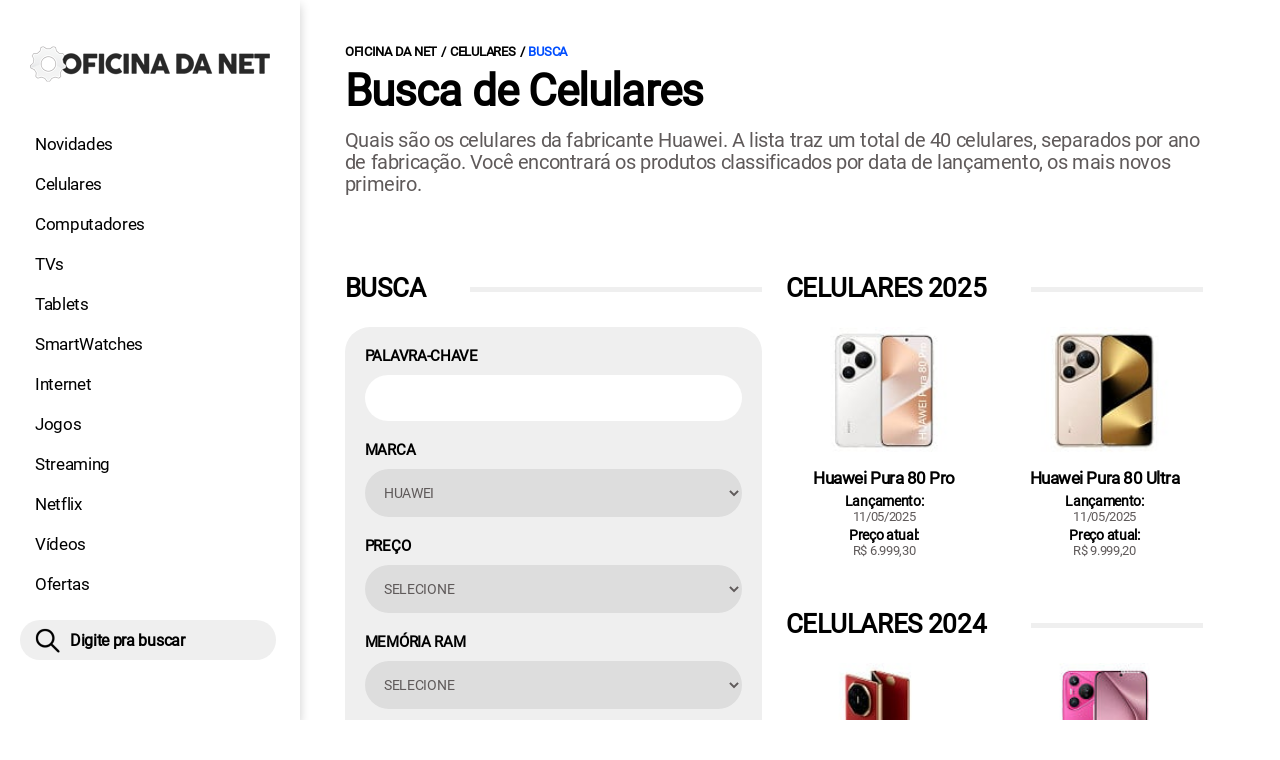

--- FILE ---
content_type: text/html; charset=UTF-8
request_url: https://www.oficinadanet.com.br/smartphones/buscar?marca=huawei&processador=qualcomm-sm8350-snapdragon-888-5g-5-nm
body_size: 10355
content:
<!DOCTYPE html>
<html lang="pt-BR">
    
        <head>
        <title>Celulares Huawei</title>
        <meta charset="utf-8"><meta name="robots" content="index, follow, max-snippet:-1, max-image-preview:large, max-video-preview:-1" />
        <meta name="description" content="Quais são os celulares da fabricante Huawei. A lista traz um total de 40 celulares, separados por ano de fabricação. Você encontrará os produtos classificados por data de lançamento, os mais novos primeiro." />
        <meta name="keywords" content="smartphones, hardware, tecnologia, games, entrentenimento, noticias" />
        <meta name="viewport" content="width=device-width, initial-scale=1.0">
        <meta name="theme-color" content="#000">
        <meta property="fb:pages" content="276140207603" />
        <meta property="fb:app_id" content="209309632417494" />
        <link rel="manifest" href="https://www.oficinadanet.com.br/manifest.json">
        <link rel="alternate" type="application/rss+xml" title="Celulares Huawei" href="https://www.oficinadanet.com.br/rss/geral" />
        <link rel="canonical" href="https://www.oficinadanet.com.br/smartphones/buscar?marca=huawei" />
        <link rel="icon" type="image/png" sizes="96x96" href="https://www.oficinadanet.com.br/template/imagem/logo/logo-96.png">
        <link rel="icon" type="image/png" sizes="48x48" href="https://www.oficinadanet.com.br/template/imagem/logo/logo-48.png">
        <link rel="icon" type="image/png" sizes="32x32" href="https://www.oficinadanet.com.br/template/imagem/logo/logo-32.png">
        <link rel="icon" type="image/png" sizes="16x16" href="https://www.oficinadanet.com.br/template/imagem/logo/logo-16.png"><link rel="preconnect" href="https://www.googletagmanager.com"><link rel="preconnect" href="https://fonts.gstatic.com"><link rel="preconnect" href="https://fonts.googleapis.com"><link rel="preconnect" href="https://tm.jsuol.com.br"><link rel="preconnect" href="https://securepubads.g.doubleclick.net"><link rel="preconnect" href="https://c.amazon-adsystem.com"><link rel="preconnect" href="https://ajax.googleapis.com"><link rel="preconnect" href="https://analytics.google.com"><link rel="preconnect" href="https://www.googleadservices.com"><link rel="preload" href="https://www.oficinadanet.com.br/template/m3/font/roboto/KFOmCnqEu92Fr1Mu4mxK.woff2" as="font" type="font/woff2" crossorigin>
            <script>
                const applicationServerKey = 'BJX8Rw2npfApIhpWy-3hPGZvdvdHECD4FLbylmtWsMgyUDgsOeP8R5K5E0SxCWxQ21rYmG7basOHXlDande8OgY';                
            </script><link rel="stylesheet preload" as="style" href="https://www.oficinadanet.com.br/template/css/style.css?v=5.76.2.45" ><link rel="stylesheet preload" as="style" href="https://www.oficinadanet.com.br/template/css/menu-site.css?v=5.76.2.45" ><link rel="stylesheet preload" as="style" href="https://www.oficinadanet.com.br/template/css/grid.css?v=5.76.2.45" ><link rel="stylesheet preload" as="style" href="https://www.oficinadanet.com.br/template/css/lista-default.css?v=5.76.2.45" ><link rel="stylesheet preload" as="style" href="https://www.oficinadanet.com.br/template/css/objeto.css?v=5.76.2.45" ><link rel="stylesheet preload" as="style" href="https://www.oficinadanet.com.br/template/css/objeto-comparador.css?v=5.76.2.45" ><link rel="stylesheet preload" as="style" href="https://www.oficinadanet.com.br/template/css/objeto-busca.css?v=5.76.2.45" ><link rel="stylesheet preload" as="style" href="https://www.oficinadanet.com.br/template/m3/css/lib/select2.min.css?v=5.76.2.45" ><link rel="stylesheet preload" as="style" href="https://www.oficinadanet.com.br/template/m3/css/pop-web-push.css?v=5.76.2.45" >
        <script>
            var tempoReload         = 900;
            var currentUser         = null;
            var popUserDataText     = "Utilizamos cookies essenciais e tecnologias semelhantes de acordo com nossa <a href='https://www.oficinadanet.com.br/privacidade'>Política de Privacidade</a> e, ao continuar navegando, você concorda com estas condições.";
            var googletag           = googletag || {};
            
            googletag.cmd           = googletag.cmd || [];

            const siteName          = "Oficina da Net";
            const siteUrl           = "https://www.oficinadanet.com.br";
            const siteAuth          = "https://www.oficinadanet.com.br/auth";
            const siteApi           = "https://api.oficinadanet.com.br";
            const appId             = 4;
            const ajax_url          = "https://www.oficinadanet.com.br/ajax_oficina.php";
            const load_ico          = '<span class="load-ico"></span>';
            const searchPlaceholder = "Pesquise por notícias, reviews, smartphones";
            const searchPartnerPub  = "partner-pub-5305121862343092:6284145173";
        </script>
            <!-- Google Tag Manager -->
            <script>
                document.addEventListener('DOMContentLoaded', function() {
                    setTimeout(function(){
                        (function(w,d,s,l,i){w[l]=w[l]||[];w[l].push({'gtm.start':
                        new Date().getTime(),event:'gtm.js'});var f=d.getElementsByTagName(s)[0],
                        j=d.createElement(s),dl=l!='dataLayer'?'&l='+l:'';j.async=true;
                        //j.src='https://www.googletagmanager.com/gtm.js?id='+i+dl;
                        j.setAttribute('data-src', 'https://www.googletagmanager.com/gtm.js?id='+i+dl);
                        f.parentNode.insertBefore(j,f);
                        })(window,document,'script','dataLayer','GTM-M3W2PSQ');
                    }, 0);
                });
            </script>
            <!-- End Google Tag Manager -->
            <script async data-src="https://www.oficinadanet.com.br/template/js/obj.js?v=4.40.7.54"></script><script defer data-src="https://www.oficinadanet.com.br/template/m3/js/lib/jquery.js?v=4.40.7.54"></script><script defer data-src="https://www.oficinadanet.com.br/template/m3/js/lib/select2.full.min.js?v=4.40.7.54"></script><script async data-src="https://www.oficinadanet.com.br/template/js/lazy/obj-busca.js?v=4.40.7.54"></script><script async data-src="https://www.oficinadanet.com.br/template/m3/js/lazy/webpush.js?v=4.40.7.54"></script><script async data-src="https://www.oficinadanet.com.br/template/m3/js/lazy/utils.js?v=4.40.7.54"></script><script async data-src="https://www.oficinadanet.com.br/template/m3/js/script.js?v=4.40.7.54"></script><script async data-src="https://www.oficinadanet.com.br/template/js/lazy/script.js?v=4.40.7.54"></script><script async data-src="https://tm.jsuol.com.br/modules/external/admanager/oficina_da_net_ads.js"></script>
            <script>
                (() => {
                    let loadEvents = totalScripts = totalScriptsCarregados = {};
                    let runSetAttrSrcScript = true;

                    function attrScriptCarregado(element, tipo = undefined) {
                        totalScriptsCarregados['full']++;
                        if (tipo != undefined) {
                            totalScriptsCarregados[tipo]++;
                            if (totalScripts[tipo] == totalScriptsCarregados[tipo]) {
                                window.dispatchEvent(loadEvents[tipo]);
                            }
                        }
                        if (totalScripts['full'] == totalScriptsCarregados['full']) {
                            window.dispatchEvent(loadEvents['full']);
                        }
                    }

                    function setAttrSrcScriptNormal(element) {
                        element.onload = () => {
                            attrScriptCarregado(element, 'async');
                        };
                        element.setAttribute('src', element.getAttribute('data-src'));
                    }

                    function setAttrSrcScriptDefer(element) {
                        return new Promise((resolve, reject) => {
                            element.onload = () => {
                                attrScriptCarregado(element);
                                resolve(element);
                            };
                            element.setAttribute('src', element.getAttribute('data-src'));
                        });
                    }

                    async function setAttrSrcScript() {
                        if (runSetAttrSrcScript == true) {

                            loadEvents = {
                                async: new Event('lazyLoadScript'),
                                full: new Event('lazyLoadScriptFull')
                            };
        
                            totalScripts = {
                                async: document.querySelectorAll('script[data-src]:not([defer])').length,
                                full: document.querySelectorAll('script[data-src]:not([defer])').length + document.querySelectorAll('script[data-src][defer]').length
                            };

                            totalScriptsCarregados = {
                                async: 0,
                                full: 0
                            };
                            
                            runSetAttrSrcScript = false;
                            let arrayScripts = document.querySelectorAll('script[data-src]:not([defer])');
                            for (let i = 0; i < arrayScripts.length; i++) {
                                setAttrSrcScriptNormal(arrayScripts[i]);
                            }
                            let arrayScriptsDefer = document.querySelectorAll('script[data-src][defer]');
                            for (let i = 0; i < arrayScriptsDefer.length; i++) {
                                let element = arrayScriptsDefer[i];
                                await setAttrSrcScriptDefer(element);
                            }
                        }
                    }

                    window.addEventListener('mousemove', setAttrSrcScript);
                    window.addEventListener('focus', setAttrSrcScript);
                    window.addEventListener('scroll', setAttrSrcScript);
                    window.addEventListener('touchstart', setAttrSrcScript);
                    window.addEventListener('touchmove', setAttrSrcScript);
                })();
            </script>
    <script type="text/javascript">
        (function () {
            window.universal_variable = window.universal_variable || {};
            window.universal_variable.dfp = window.universal_variable.dfp || {};
            window.uolads = window.uolads || [];
        })();
    </script>
    <script type="text/javascript" data-src="//tm.jsuol.com.br/uoltm.js?id=ve3wwj" async></script>
    
    <!-- Google tag (gtag.js) -->
    <script async src="https://www.googletagmanager.com/gtag/js?id=AW-17534174776">
    </script>
    <script>
      window.dataLayer = window.dataLayer || [];
      function gtag(){dataLayer.push(arguments);}
      gtag("js", new Date());

      gtag("config", "AW-17534174776");
    </script>
    
            <script type="application/ld+json">
                {"@context":"https://schema.org/","@graph":[{"@type":"Organization","@id":"https://www.oficinadanet.com.br#organization","name":"Oficina da Net","url":"https://www.oficinadanet.com.br","logo":{"@type":"ImageObject","@id":"https://www.oficinadanet.com.br#logo","url":"https://www.oficinadanet.com.br/template/imagem/logo/logo-256.png","width":256,"height":256,"caption":"Oficina da Net"},"image":{"@id":"https://www.oficinadanet.com.br#logo"},"sameAs":["https://www.facebook.com/oficinadanet","https://twitter.com/OficinadaNet","https://www.instagram.com/oficinadanetoficial","https://www.youtube.com/oficinadanet"]},{"@type":"WebSite","@id":"https://www.oficinadanet.com.br#website","name":"Oficina da Net","url":"https://www.oficinadanet.com.br","publisher":{"@id":"https://www.oficinadanet.com.br#organization"},"potentialAction":{"@type":"SearchAction","target":"https://www.oficinadanet.com.br/index.php?acao=busca&q={search_term_string}","query-input":"required name=search_term_string"}},{"@type":"ImageObject","@id":"https://www.oficinadanet.com.br/smartphones/buscar?marca=huawei#primaryimage","inLanguage":"pt-BR","url":"https://www.oficinadanet.com.br/imagens/post_categoria/105/smartphones-202.jpg","contentUrl":"https://www.oficinadanet.com.br/imagens/post_categoria/105/smartphones-202.jpg","width":664,"height":80},{"@type":"WebPage","@id":"https://www.oficinadanet.com.br/smartphones/buscar?marca=huawei#webpage","name":"Celulares Huawei","url":"https://www.oficinadanet.com.br/smartphones/buscar?marca=huawei","inLanguage":"pt-BR","isPartOf":{"@id":"https://www.oficinadanet.com.br#website"},"primaryImageOfPage":{"@id":"https://www.oficinadanet.com.br/smartphones/buscar?marca=huawei#primaryimage"}},{"@type":"BreadcrumbList","@id":"https://www.oficinadanet.com.br/smartphones/buscar?marca=huawei#breadcrumb","itemListElement":[[{"@type":"ListItem","position":0,"item":{"@type":"WebPage","@id":"https://www.oficinadanet.com.br","url":"https://www.oficinadanet.com.br","name":"Oficina da Net"}},{"@type":"ListItem","position":1,"item":{"@type":"WebPage","@id":"https://www.oficinadanet.com.br/smartphones","url":"https://www.oficinadanet.com.br/smartphones","name":"Celulares"}},{"@type":"ListItem","position":2,"item":{"@type":"WebPage","@id":"https://www.oficinadanet.com.br/smartphones/buscar?marca=huawei","url":"https://www.oficinadanet.com.br/smartphones/buscar?marca=huawei","name":"Busca"}}]]}]}
             </script>
        </head>
        <body data-hash="a2e8af79480a2427c7bee9a446d9bfa9" >
            <main id="main" class="center-content" tabindex="0" aria-label="Conteúdo principal">
<header id="header">
    <div class="container p-lg-0">
        <div class="row">
            <div class="col-8 p-0 p-lg-3 col-lg-12 order-2 order-lg-1">
        <div class="logo logo" >
            <a href="https://www.oficinadanet.com.br" ><img loading="lazy" srcset="https://www.oficinadanet.com.br/template/imagem/logo/logo.png 1x, https://www.oficinadanet.com.br/template/imagem/logo/logo-2x.png 2x" width="240" height="45"  class="img " src="https://www.oficinadanet.com.br/template/imagem/logo/logo.png" alt="Oficina da Net" title="Oficina da Net" />
            </a>
        </div>
            </div>
            <div class="col-2 col-lg-12 order-1 order-lg-2">
                <label for="69175e334f214" class="d-block" aria-label="Menu">
                    <img aria-label="Menu" class="toggle-active header-nav" src="https://www.oficinadanet.com.br/template/imagem/ico/menu-sm.png" srcset="https://www.oficinadanet.com.br/template/imagem/ico/menu-sm.png 1x, https://www.oficinadanet.com.br/template/imagem/ico/menu-sm-2x.png 2x" loading="lazy" alt="Menu" />
                </label>
                <input class="menu-is-visible d-none" type="checkbox" id="69175e334f214" >
                <div class="menu-wrapper header-nav" id="sidebar-header-nav" >
                    <label for="69175e334f214" class="close-menu-css" aria-label="Fechar menu">
                        <img width="25" height="25" aria-label="Fechar menu" class="close toggle-active" src="https://www.oficinadanet.com.br/template/imagem/ico/close-sm.png" srcset="https://www.oficinadanet.com.br/template/imagem/ico/close-sm.png 1x, https://www.oficinadanet.com.br/template/imagem/ico/close-sm-2x.png 2x" loading="lazy" alt="Fechar menu" />
                    </label>
                    <ul class="header-nav main-nav" ><li><a class="nav-item tg-menu" href="/novidades" >Novidades</a></li><li><a class="nav-item tg-menu" href="/smartphones" >Celulares</a></li><li><a class="nav-item tg-menu" href="/computadores" >Computadores</a></li><li><a class="nav-item tg-menu" href="/smarttvs" >TVs</a></li><li><a class="nav-item tg-menu" href="/tablets" >Tablets</a></li><li><a class="nav-item tg-menu" href="/smartwatches" >SmartWatches</a></li><li><a class="nav-item tg-menu" href="/internet" >Internet</a></li><li><a class="nav-item tg-menu" href="/games" >Jogos</a></li><li><a class="nav-item tg-menu" href="/entretenimento" >Streaming</a></li><li><a class="nav-item tg-menu" href="/netflix" >Netflix</a></li><li><a class="nav-item tg-menu" href="https://www.oficinadanet.com.br/go/youtube" >Vídeos</a></li><li><a class="nav-item tg-menu" href="/ofertas" >Ofertas</a></li></ul>
                </div>
            </div>
            <div class="col-2 col-lg-12 pe-lg-3 order-3 header-busca">
                <div class="d-block mt-lg-3 mb-lg-4 position-relative">
                    <span id="busca-form-desktop" class="header-search lupa-sm d-none d-lg-block"></span>
                    <label class="d-block d-lg-none" for="69177f3e99aba" >
                        <img width="25" height="25" class="busca-button toggle-active header-search d-block" src="https://www.oficinadanet.com.br/template/imagem/ico/lupa-sm.png" srcset="https://www.oficinadanet.com.br/template/imagem/ico/lupa-sm.png 1x, https://www.oficinadanet.com.br/template/imagem/ico/lupa-sm-2x.png 2x" loading="lazy" alt="Busca" />
                    </label>
                    <input class="busca-is-visible d-none" id="69177f3e99aba" type="checkbox" >
                    <div id="busca-form" class="busca"><div class="gcse-searchbox-only" data-resultsUrl="https://www.oficinadanet.com.br/index.php?acao=busca" ></div></div>
                    <label class="busca-overlay" for="69177f3e99aba" ></label>
                </div>
            </div>
        </div>
    </div>
</header><div class="wrap-dw-slot-ad "><div class="dw-slot-ad" id="gpt_unit_/6524261/ON-INTERSTITIAL_0"></div></div>
<div class="container container-center padding-main page-list">
    <div class="row">
        <section class="col-12 mb-5" >
        <div class="page-title">
        <ul class="breadcrumb"><li><a href="https://www.oficinadanet.com.br">Oficina da Net</a></li><li><a href="https://www.oficinadanet.com.br/smartphones">Celulares</a></li><li><a href="https://www.oficinadanet.com.br/smartphones/buscar?marca=huawei">Busca</a></li>
        </ul>
            <div class="info">
                <h1 class="title">Busca de Celulares</h1>
            </div>
            <p class="description">Quais são os celulares da fabricante Huawei. A lista traz um total de 40 celulares, separados por ano de fabricação. Você encontrará os produtos classificados por data de lançamento, os mais novos primeiro.</p>
        </div>
        </section>
    </div>
    <div class="row obj-busca">
        <aside class="col-md-5 col-lg-6 col-xxl-4 pe-xxl-5 mb-xxl-5" >
        <h4 class="section-title mb-4"  ><a href="" >Busca</a>
        </h4>
    <div class="wrapper-form-obj mb-5">
        <form id="form-obj-busca" target="_top" method="GET" action="https://www.oficinadanet.com.br/smartphones/buscar" >
                <div class="obj-busca-item">
                    <p>Palavra-chave</p><input class="obj-input obj-busca-select" value="" type="text" name="palavra" >
                </div>
                <div class="obj-busca-item">
                    <p>Marca</p>
                            <select class="obj-input obj-busca-select" name="marca" id="obj-busca-marca" >
                                <option value="" selected>Selecione</option><option  value="samsung" >Samsung</option><option  value="apple" >Apple</option><option  value="honor" >Honor</option><option  value="jovi" >Jovi</option><option  value="motorola" >Motorola</option><option  value="oppo" >Oppo</option><option  value="realme" >realme</option><option  value="xiaomi" >Xiaomi</option><option  value="lge" >LG</option><option  value="8849tech" >8849</option><option  value="alcatel" >Alcatel</option><option  value="asus" >ASUS</option><option  value="blackview" >Blackview</option><option  value="blu" >BLU</option><option  value="google" >Google</option><option  value="htc" >HTC</option><option selected value="huawei" >Huawei</option><option  value="infinix" >Infinix</option><option  value="leeco" >Leeco</option><option  value="lenovo" >Lenovo</option><option  value="meizu" >Meizu</option><option  value="multilaser" >Multi</option><option  value="nokia" >Nokia</option><option  value="nothing" >Nothing</option><option  value="oneplus" >OnePlus</option><option  value="philco" >Philco</option><option  value="quantum" >Quantum</option><option  value="razer" >Razer</option><option  value="redmagic" >REDMAGIC</option><option  value="sony" >Sony</option><option  value="tecno" >Tecno</option><option  value="umidigi" >Umidigi</option><option  value="vivo" >vivo</option><option  value="zte" >ZTE</option>
                            </select>
                </div>
                <div class="obj-busca-item">
                    <p>Preço</p>
                            <select class="obj-input obj-busca-select" name="preco" id="obj-busca-preco" >
                                <option value="" selected>Selecione</option><option  value="0-1000" >Até R$ 1.000,00</option><option  value="1000-2000" >R$ 1.000,00 - R$ 2.000,00</option><option  value="2000-3500" >R$ 2.000,00 - R$ 3.500,00</option><option  value="3500" >Acima de R$ 3.500,00</option>
                            </select>
                </div>
                <div class="obj-busca-item">
                    <p>Memória RAM</p>
                            <select class="obj-input obj-busca-select" name="memoria-ram" id="obj-busca-memoria-ram" >
                                <option value="" selected>Selecione</option><option  value="1gb" >1 GB</option><option  value="10gb" >10 GB</option><option  value="12gb" >12 GB</option><option  value="16gb" >16 GB</option><option  value="18-gb" >18 GB</option><option  value="2gb" >2 GB</option><option  value="24-gb" >24 GB</option><option  value="3gb" >3 GB</option><option  value="4gb" >4 GB</option><option  value="6gb" >6 GB</option><option  value="8gb" >8 GB</option>
                            </select>
                </div>
                <div class="obj-busca-item">
                    <p>Armazenamento</p>
                            <select class="obj-input obj-busca-select" name="armazenamento-interno" id="obj-busca-armazenamento-interno" >
                                <option value="" selected>Selecione</option><option  value="1000-gb" >1 TB</option><option  value="128-Gb" >128 GB</option><option  value="256-gb" >256 GB</option><option  value="32-gb" >32 GB</option><option  value="4-gb" >4 GB</option><option  value="512-gb" >512 GB</option><option  value="64-gb" >64 GB</option><option  value="640-gb" >640 GB</option>
                            </select>
                </div>
                <div class="obj-busca-item">
                    <p>Bateria</p>
                            <select class="obj-input obj-busca-select" name="bateria" id="obj-busca-bateria" >
                                <option value="" selected>Selecione</option><option  value="1000mah" >1000mAh</option><option  value="15500-mah" >15500 mAh</option><option  value="1820-mah" >1820 mAh</option><option  value="1821-mah" >1821 mAh</option><option  value="1830-mah" >1830 mAh</option><option  value="1900-mah" >1900 mAh</option><option  value="1905-mah" >1905 mAh</option><option  value="1960-mah" >1960 mAh</option><option  value="1980-mah" >1980 mAh</option><option  value="2000-mah" >2000 mAh</option><option  value="2020-mah" >2020 mAh</option><option  value="2050-mah" >2050 mAh</option><option  value="2070-mah" >2070 mAh</option><option  value="2150-mah" >2150 mAh</option><option  value="2200-mah" >2200 mAh</option><option  value="2220-mah" >2220 mAh</option><option  value="2300-mah" >2300 mAh</option><option  value="2350-mah" >2350 mAh</option><option  value="2390-mah" >2390 mAh</option><option  value="2400-mah" >2400 mAh</option><option  value="2420-mah" >2420 mAh</option><option  value="2430-mah" >2430 mAh</option><option  value="2438-mah" >2438 mAh</option><option  value="2460-mah" >2460 mAh</option><option  value="2470-mah" >2470 mAh</option><option  value="2500-mah" >2500 mAh</option><option  value="2510-mah" >2510 mAh</option><option  value="2550-mah" >2550 mAh</option><option  value="2600-mah" >2600 mAh</option><option  value="2650-mah" >2650 mAh</option><option  value="2675-mah" >2675 mAh</option><option  value="2700mah" >2700mAh</option><option  value="2730-mah" >2730 mAh</option><option  value="2750mah" >2750mAh</option><option  value="2800-mah" >2800 mAh</option><option  value="2850-mah" >2850 mAh</option><option  value="2900-mah" >2900 mAh</option><option  value="2915-mah" >2915 mAh</option><option  value="2930-mah" >2930 mAh</option><option  value="2940-mah" >2940 mAh</option><option  value="2950-mah" >2950 mAh</option><option  value="3-149-mah" >3.149 mAh</option><option  value="3000-mah" >3000 mAh</option><option  value="3010-mah" >3010 mAh</option><option  value="3070-mah" >3070 mAh</option><option  value="3080-mah" >3080 mAh</option><option  value="3090-mah" >3090 mAh</option><option  value="3095-mah" >3095 mAh</option><option  value="3100-mah" >3100 mAh</option><option  value="3110-mah" >3110 mAh</option><option  value="3140-mah" >3140 mAh</option><option  value="3180-mah" >3180 mAh</option><option  value="3190-mah" >3190 mAh</option><option  value="3200-mah" >3200 mAh</option><option  value="3220-mah" >3220 mAh</option><option  value="3230-mah" >3230 mAh</option><option  value="3240-mah" >3240 mAh</option><option  value="3260-mah" >3260 mAh</option><option  value="3274-mah" >3274 mAh</option><option  value="3279-mah" >3279 mAh</option><option  value="3300-mah" >3300 mAh</option><option  value="3340-mah" >3340 mAh</option><option  value="3349-mah" >3349 mAh</option><option  value="3350-mah" >3350 mAh</option><option  value="3400-mah" >3400 mAh</option><option  value="3430-mah" >3430 mAh</option><option  value="3450-mah" >3450 mAh</option><option  value="3500-mah" >3500 mAh</option><option  value="3510-mah" >3510 mAh</option><option  value="3520-mah" >3520 mAh</option><option  value="3540-mah" >3540 mAh</option><option  value="3550 -mah" >3550 mAh</option><option  value="3561-mah" >3561 mAh</option><option  value="3580-mah" >3580 mAh</option><option  value="3582-mah" >3582 mAh</option><option  value="3600-mah" >3600 mAh</option><option  value="3630-mah" >3630 mAh</option><option  value="3650-mah" >3650 mAh</option><option  value="3700-mah" >3700 mAh</option><option  value="3730-mah" >3730 mAh</option><option  value="3750-mah" >3750 mAh</option><option  value="3760-mah" >3760 mAh</option><option  value="3800-mah" >3800 mAh</option><option  value="3900-mah" >3900 mAh</option><option  value="3930-mah" >3930 mAh</option><option  value="3962-mah" >3962 mAh</option><option  value="4000-mah" >4000 mAh</option><option  value="4005-mah" >4005 mah</option><option  value="4010-mah" >4010 mAh</option><option  value="4020-mah" >4020 mAh</option><option  value="4025-mah" >4025 mAh</option><option  value="4030-mah" >4030 mAh</option><option  value="4050-mah" >4050 mAh</option><option  value="4065-mah" >4065 mAh</option><option  value="4080-mah" >4080 mAh</option><option  value="4085-mah" >4085 mAh</option><option  value="4100-mah" >4100 mAh</option><option  value="4115-mah" >4115 mAh</option><option  value="4130-mah" >4130 mAh</option><option  value="4160-mah" >4160 mAh</option><option  value="4200-mah" >4200 mAh</option><option  value="4250-mah" >4250 mAh</option><option  value="4252-mah" >4252 mAh</option><option  value="4300-mah" >4300 mAh</option><option  value="4323-mah" >4323 mAh</option><option  value="4352-mah" >4352 mAh</option><option  value="4355-mah" >4355 mAh</option><option  value="4360-mah" >4360 mAh</option><option  value="4380-mah" >4380 mAh</option><option  value="4383-mah" >4383 mAh</option><option  value="4385-mah" >4385 mAh</option><option  value="4400-mah" >4400 mAh</option><option  value="4410-mah" >4410 mAh</option><option  value="4441-mah" >4441 mAh</option><option  value="4492-mah" >4492 mAh</option><option  value="4500-mah" >4500 mAh</option><option  value="4510-mah" >4510 mAh</option><option  value="4520-mah" >4520 mAh</option><option  value="4575-mah" >4575 mAh</option><option  value="4600-mah" >4600 mAh</option><option  value="4610-mah" >4610 mAh</option><option  value="4650-mah" >4650 mAh</option><option  value="4674-mah" >4674 mAh</option><option  value="4685-mah" >4685 mAh</option><option  value="4700-mah" >4700 mAh</option><option  value="4720-mah" >4720 mAh</option><option  value="4780-mah" >4780 mAh</option><option  value="4800-mah" >4800 mAh</option><option  value="4805-mah" >4805 mAh</option><option  value="4820-mah" >4820 mAh</option><option  value="4821-mah" >4821 mAh</option><option  value="4850-mah" >4850 mAh</option><option  value="4860-mah" >4860 mAh</option><option  value="4870-mah" >4870 mAh</option><option  value="4880-mah" >4880 mAh</option><option  value="4900-mah" >4900 mAh</option><option  value="4970-mah" >4970 mAh</option><option  value="5-088-mah" >5.088 mAh</option><option  value="5000-mah" >5000 mAh</option><option  value="5000-mah-versao-regular" >5000 mAh (versão regular)</option><option  value="5015-mah" >5015 mAh</option><option  value="5020-mah" >5020 mAh</option><option  value="5030-mah" >5030 mAh</option><option  value="5050-mah" >5050 mAh</option><option  value="5060-mah" >5060 mAh</option><option  value="5065-mah" >5065 mAh</option><option  value="5080-mah" >5080 mAh</option><option  value="5100-mah" >5100 mAh</option><option  value="5110-mah" >5110 mAh</option><option  value="5150-mah" >5150 mAh</option><option  value="5160-mah" >5160 mAh</option><option  value="5170-mah" >5170 mAh</option><option  value="5200-mah" >5200 mAh</option><option  value="5260-mah" >5260 mAh</option><option  value="5300-mah" >5300 mAh</option><option  value="5330-mah" >5330 mAh</option><option  value="5400-mah" >5400 mAh</option><option  value="5410-mah" >5410 mah</option><option  value="5450-mah" >5450 mAh</option><option  value="5500-mah" >5500 mAh</option><option  value="5600-mah" >5600 mAh</option><option  value="5800-mah" >5800 mAh</option><option  value="5828-mah" >5828 mAh</option><option  value="6000-mah" >6000 mAh</option><option  value="6100-mah" >6100 mAh</option><option  value="6200-mah" >6200 mAh</option><option  value="6300-mah" >6300 mAh</option><option  value="6500-mah" >6500 mAh</option><option  value="6600-mah" >6600 mAh</option><option  value="6720-mah" >6720 mAh</option><option  value="7000-mah" >7000 mAh</option><option  value="7500-mah" >7500 mAh</option><option  value="7700-mah" >7700 mAh</option><option  value="800mah" >800mAh</option><option  value="8800-mah" >8800 mAh</option><option  value="si-c" >Si/C</option><option  value="si-c-li-ion" >Si/C Li-Ion</option>
                            </select>
                </div>
            <div class="obj-busca-item">
                <button class="button button-primary" type="submit" >Buscar</button>
            </div>
        </form>
    </div><div class="wrap-dw-slot-ad banner-300x250"><div class="dw-slot-ad" id="div-gpt-ad-1581958828639-1"></div></div>
        </aside>
        <section class="col-md-7 col-lg-6 col-xxl-8 ps-xxl-0 mb-xxl-5" id="wrapper-busca" data-cat-uri="smartphones" >
        <h4 class="section-title mb-4"  ><span>Celulares 2025</span>
        </h4>
                <div class="row lst-obj-simple-2025 lst-obj-simple " >
                        <div class="list-item col-6 col-xxl-3 mb-5 position-relative" ><div class="info position-relative" ><span title="" class="badge_mini badge_mini_"></span><a class="image round-min" href="https://www.oficinadanet.com.br/smartphones/huawei-pura-80-pro" ><img loading="lazy" srcset="https://www.oficinadanet.com.br/media/obj_item/2209/176/huawei-pura-80-pro.jpg, https://www.oficinadanet.com.br/media/obj_item/2209/352/huawei-pura-80-pro.jpg 2x, https://www.oficinadanet.com.br/media/obj_item/2209/528/huawei-pura-80-pro.jpg 3x" class="img round-min" src="https://www.oficinadanet.com.br/media/obj_item/2209/176/huawei-pura-80-pro.jpg" alt="Huawei Pura 80 Pro" title="Huawei Pura 80 Pro" /></a></div><div class="info dados" ><h2 ><a class="title " href="https://www.oficinadanet.com.br/smartphones/huawei-pura-80-pro" >Huawei Pura 80 Pro</a></h2><span class="desc-min" ><span class="text"><strong>Lançamento:</strong></span> 11/05/2025</span><span class="desc-min" ><span class="text"><strong>Preço atual:</strong></span> R$ 6.999,30</span></div>
                        </div>
                        <div class="list-item col-6 col-xxl-3 mb-5 position-relative" ><div class="info position-relative" ><span title="" class="badge_mini badge_mini_"></span><a class="image round-min" href="https://www.oficinadanet.com.br/smartphones/huawei-pura-80-ultra" ><img loading="lazy" srcset="https://www.oficinadanet.com.br/media/obj_item/2208/176/huawei-pura-80-ultra.jpg, https://www.oficinadanet.com.br/media/obj_item/2208/352/huawei-pura-80-ultra.jpg 2x, https://www.oficinadanet.com.br/media/obj_item/2208/528/huawei-pura-80-ultra.jpg 3x" class="img round-min" src="https://www.oficinadanet.com.br/media/obj_item/2208/176/huawei-pura-80-ultra.jpg" alt="Huawei Pura 80 Ultra" title="Huawei Pura 80 Ultra" /></a></div><div class="info dados" ><h2 ><a class="title " href="https://www.oficinadanet.com.br/smartphones/huawei-pura-80-ultra" >Huawei Pura 80 Ultra</a></h2><span class="desc-min" ><span class="text"><strong>Lançamento:</strong></span> 11/05/2025</span><span class="desc-min" ><span class="text"><strong>Preço atual:</strong></span> R$ 9.999,20</span></div>
                        </div>
                </div>
        <h4 class="section-title mb-4"  ><span>Celulares 2024</span>
        </h4>
                <div class="row lst-obj-simple-2024 lst-obj-simple " >
                        <div class="list-item col-6 col-xxl-3 mb-5 position-relative" ><div class="info position-relative" ><span title="" class="badge_mini badge_mini_"></span><a class="image round-min" href="https://www.oficinadanet.com.br/smartphones/huawei-mate-xt-ultimate" ><img loading="lazy" srcset="https://www.oficinadanet.com.br/media/obj_item/2124/176/huawei-mate-xt.jpg, https://www.oficinadanet.com.br/media/obj_item/2124/352/huawei-mate-xt.jpg 2x, https://www.oficinadanet.com.br/media/obj_item/2124/528/huawei-mate-xt.jpg 3x" class="img round-min" src="https://www.oficinadanet.com.br/media/obj_item/2124/176/huawei-mate-xt.jpg" alt="Huawei Mate XT Ultimate" title="Huawei Mate XT Ultimate" /></a></div><div class="info dados" ><h2 ><a class="title " href="https://www.oficinadanet.com.br/smartphones/huawei-mate-xt-ultimate" >Huawei Mate XT Ultimate</a></h2><span class="desc-min" ><span class="text"><strong>Lançamento:</strong></span> 10/09/2024</span><span class="desc-min" ></span></div>
                        </div>
                        <div class="list-item col-6 col-xxl-3 mb-5 position-relative" ><div class="info position-relative" ><span title="" class="badge_mini badge_mini_"></span><a class="image round-min" href="https://www.oficinadanet.com.br/smartphones/huawei-pura-70" ><img loading="lazy" srcset="https://www.oficinadanet.com.br/media/obj_item/1849/176/huawei-pura-70.jpg, https://www.oficinadanet.com.br/media/obj_item/1849/352/huawei-pura-70.jpg 2x, https://www.oficinadanet.com.br/media/obj_item/1849/528/huawei-pura-70.jpg 3x" class="img round-min" src="https://www.oficinadanet.com.br/media/obj_item/1849/176/huawei-pura-70.jpg" alt="Huawei Pura 70" title="Huawei Pura 70" /></a></div><div class="info dados" ><h2 ><a class="title " href="https://www.oficinadanet.com.br/smartphones/huawei-pura-70" >Huawei Pura 70</a></h2><span class="desc-min" ><span class="text"><strong>Lançamento:</strong></span> 18/04/2024</span><span class="desc-min" ></span></div>
                        </div>
                        <div class="list-item col-6 col-xxl-3 mb-5 position-relative" ><div class="info position-relative" ><span title="" class="badge_mini badge_mini_"></span><a class="image round-min" href="https://www.oficinadanet.com.br/smartphones/huawei-pura-70-pro" ><img loading="lazy" srcset="https://www.oficinadanet.com.br/media/obj_item/1850/176/huawei-pura-70-pro.jpg, https://www.oficinadanet.com.br/media/obj_item/1850/352/huawei-pura-70-pro.jpg 2x, https://www.oficinadanet.com.br/media/obj_item/1850/528/huawei-pura-70-pro.jpg 3x" class="img round-min" src="https://www.oficinadanet.com.br/media/obj_item/1850/176/huawei-pura-70-pro.jpg" alt="Huawei Pura 70 Pro" title="Huawei Pura 70 Pro" /></a></div><div class="info dados" ><h2 ><a class="title " href="https://www.oficinadanet.com.br/smartphones/huawei-pura-70-pro" >Huawei Pura 70 Pro</a></h2><span class="desc-min" ><span class="text"><strong>Lançamento:</strong></span> 18/04/2024</span><span class="desc-min" ></span></div>
                        </div>
                        <div class="list-item col-6 col-xxl-3 mb-5 position-relative" ><div class="info position-relative" ><span title="" class="badge_mini badge_mini_"></span><a class="image round-min" href="https://www.oficinadanet.com.br/smartphones/huawei-pura-70-pro-plus" ><img loading="lazy" srcset="https://www.oficinadanet.com.br/media/obj_item/1851/176/huawei-pura-70-pro-plus.jpg, https://www.oficinadanet.com.br/media/obj_item/1851/352/huawei-pura-70-pro-plus.jpg 2x, https://www.oficinadanet.com.br/media/obj_item/1851/528/huawei-pura-70-pro-plus.jpg 3x" class="img round-min" src="https://www.oficinadanet.com.br/media/obj_item/1851/176/huawei-pura-70-pro-plus.jpg" alt="Huawei Pura 70 Pro Plus" title="Huawei Pura 70 Pro Plus" /></a></div><div class="info dados" ><h2 ><a class="title " href="https://www.oficinadanet.com.br/smartphones/huawei-pura-70-pro-plus" >Huawei Pura 70 Pro Plus</a></h2><span class="desc-min" ><span class="text"><strong>Lançamento:</strong></span> 18/04/2024</span><span class="desc-min" ></span></div>
                        </div>
                        <div class="list-item col-6 col-xxl-3 mb-5 position-relative" ><div class="info position-relative" ><span title="" class="badge_mini badge_mini_"></span><a class="image round-min" href="https://www.oficinadanet.com.br/smartphones/huawei-pura-70-pro-plus" ><img loading="lazy" srcset="https://www.oficinadanet.com.br/media/obj_item/1852/176/huawei-pura-70-ultra.jpg, https://www.oficinadanet.com.br/media/obj_item/1852/352/huawei-pura-70-ultra.jpg 2x, https://www.oficinadanet.com.br/media/obj_item/1852/528/huawei-pura-70-ultra.jpg 3x" class="img round-min" src="https://www.oficinadanet.com.br/media/obj_item/1852/176/huawei-pura-70-ultra.jpg" alt="Huawei Pura 70 Ultra" title="Huawei Pura 70 Ultra" /></a></div><div class="info dados" ><h2 ><a class="title " href="https://www.oficinadanet.com.br/smartphones/huawei-pura-70-pro-plus" >Huawei Pura 70 Ultra</a></h2><span class="desc-min" ><span class="text"><strong>Lançamento:</strong></span> 18/04/2024</span><span class="desc-min" ></span></div>
                        </div>
                </div>
        <h4 class="section-title mb-4"  ><span>Celulares 2022</span>
        </h4>
                <div class="row lst-obj-simple-2022 lst-obj-simple " >
                        <div class="list-item col-6 col-xxl-3 mb-5 position-relative" ><div class="info position-relative" ><span title="" class="badge_mini badge_mini_"></span><a class="image round-min" href="https://www.oficinadanet.com.br/smartphones/huawei-nova-y61" ><img loading="lazy" srcset="https://www.oficinadanet.com.br/media/obj_item/1416/176/huawei-nova-y61.jpg, https://www.oficinadanet.com.br/media/obj_item/1416/352/huawei-nova-y61.jpg 2x, https://www.oficinadanet.com.br/media/obj_item/1416/528/huawei-nova-y61.jpg 3x" class="img round-min" src="https://www.oficinadanet.com.br/media/obj_item/1416/176/huawei-nova-y61.jpg" alt="Huawei Nova Y61" title="Huawei Nova Y61" /></a></div><div class="info dados" ><h2 ><a class="title " href="https://www.oficinadanet.com.br/smartphones/huawei-nova-y61" >Huawei Nova Y61</a></h2><span class="desc-min" ><span class="text"><strong>Lançamento:</strong></span> 01/11/2022</span><span class="desc-min" ></span></div>
                        </div>
                        <div class="list-item col-6 col-xxl-3 mb-5 position-relative" ><div class="info position-relative" ><span title="" class="badge_mini badge_mini_"></span><a class="image round-min" href="https://www.oficinadanet.com.br/smartphones/huawei-nova-9-se" ><img loading="lazy" srcset="https://www.oficinadanet.com.br/media/obj_item/1175/176/huawei-nova-9-se.jpg, https://www.oficinadanet.com.br/media/obj_item/1175/352/huawei-nova-9-se.jpg 2x, https://www.oficinadanet.com.br/media/obj_item/1175/528/huawei-nova-9-se.jpg 3x" class="img round-min" src="https://www.oficinadanet.com.br/media/obj_item/1175/176/huawei-nova-9-se.jpg" alt="Huawei Nova 9 SE" title="Huawei Nova 9 SE" /></a></div><div class="info dados" ><h2 ><a class="title " href="https://www.oficinadanet.com.br/smartphones/huawei-nova-9-se" >Huawei Nova 9 SE</a></h2><span class="desc-min" ><span class="text"><strong>Lançamento:</strong></span> 08/03/2022</span><span class="desc-min" ></span></div>
                        </div>
                </div>
        <h4 class="section-title mb-4"  ><span>Celulares 2021</span>
        </h4>
                <div class="row lst-obj-simple-2021 lst-obj-simple " >
                        <div class="list-item col-6 col-xxl-3 mb-5 position-relative" ><div class="info position-relative" ><span title="" class="badge_mini badge_mini_"></span><a class="image round-min" href="https://www.oficinadanet.com.br/smartphones/huawei-p50" ><img loading="lazy" srcset="https://www.oficinadanet.com.br/media/obj_item/999/176/huawei-p50-pro.jpg, https://www.oficinadanet.com.br/media/obj_item/999/352/huawei-p50-pro.jpg 2x, https://www.oficinadanet.com.br/media/obj_item/999/528/huawei-p50-pro.jpg 3x" class="img round-min" src="https://www.oficinadanet.com.br/media/obj_item/999/176/huawei-p50-pro.jpg" alt="Huawei P50" title="Huawei P50" /></a></div><div class="info dados" ><h2 ><a class="title " href="https://www.oficinadanet.com.br/smartphones/huawei-p50" >Huawei P50</a></h2><span class="desc-min" ><span class="text"><strong>Lançamento:</strong></span> 29/07/2021</span><span class="desc-min" ></span></div>
                        </div>
                        <div class="list-item col-6 col-xxl-3 mb-5 position-relative" ><div class="info position-relative" ><span title="" class="badge_mini badge_mini_"></span><a class="image round-min" href="https://www.oficinadanet.com.br/smartphones/huawei-p50-pro" ><img loading="lazy" srcset="https://www.oficinadanet.com.br/media/obj_item/998/176/huawei-p50-pro.jpg, https://www.oficinadanet.com.br/media/obj_item/998/352/huawei-p50-pro.jpg 2x, https://www.oficinadanet.com.br/media/obj_item/998/528/huawei-p50-pro.jpg 3x" class="img round-min" src="https://www.oficinadanet.com.br/media/obj_item/998/176/huawei-p50-pro.jpg" alt="Huawei P50 Pro" title="Huawei P50 Pro" /></a></div><div class="info dados" ><h2 ><a class="title " href="https://www.oficinadanet.com.br/smartphones/huawei-p50-pro" >Huawei P50 Pro</a></h2><span class="desc-min" ><span class="text"><strong>Lançamento:</strong></span> 29/07/2021</span><span class="desc-min" ></span></div>
                        </div>
                        <div class="list-item col-6 col-xxl-3 mb-5 position-relative" ><div class="info position-relative" ><span title="" class="badge_mini badge_mini_"></span><a class="image round-min" href="https://www.oficinadanet.com.br/smartphones/huawei-mate-x2" ><img loading="lazy" srcset="https://www.oficinadanet.com.br/media/obj_item/861/176/matex2.jpg, https://www.oficinadanet.com.br/media/obj_item/861/352/matex2.jpg 2x, https://www.oficinadanet.com.br/media/obj_item/861/528/matex2.jpg 3x" class="img round-min" src="https://www.oficinadanet.com.br/media/obj_item/861/176/matex2.jpg" alt="Huawei Mate X2" title="Huawei Mate X2" /></a></div><div class="info dados" ><h2 ><a class="title " href="https://www.oficinadanet.com.br/smartphones/huawei-mate-x2" >Huawei Mate X2</a></h2><span class="desc-min" ><span class="text"><strong>Lançamento:</strong></span> 22/02/2021</span><span class="desc-min" ></span></div>
                        </div>
                </div>
        <h4 class="section-title mb-4"  ><span>Celulares 2020</span>
        </h4>
                <div class="row lst-obj-simple-2020 lst-obj-simple " >
                        <div class="list-item col-6 col-xxl-3 mb-5 position-relative" ><div class="info position-relative" ><span title="" class="badge_mini badge_mini_"></span><a class="image round-min" href="https://www.oficinadanet.com.br/smartphones/huawei-mate-40" ><img loading="lazy" srcset="https://www.oficinadanet.com.br/media/obj_item/792/176/huawei-mate-40.jpg, https://www.oficinadanet.com.br/media/obj_item/792/352/huawei-mate-40.jpg 2x, https://www.oficinadanet.com.br/media/obj_item/792/528/huawei-mate-40.jpg 3x" class="img round-min" src="https://www.oficinadanet.com.br/media/obj_item/792/176/huawei-mate-40.jpg" alt="Huawei Mate 40" title="Huawei Mate 40" /></a></div><div class="info dados" ><h2 ><a class="title " href="https://www.oficinadanet.com.br/smartphones/huawei-mate-40" >Huawei Mate 40</a></h2><span class="desc-min" ><span class="text"><strong>Lançamento:</strong></span> 22/10/2020</span><span class="desc-min" ></span></div>
                        </div>
                        <div class="list-item col-6 col-xxl-3 mb-5 position-relative" ><div class="info position-relative" ><span title="" class="badge_mini badge_mini_"></span><a class="image round-min" href="https://www.oficinadanet.com.br/smartphones/huawei-mate-40-pro" ><img loading="lazy" srcset="https://www.oficinadanet.com.br/media/obj_item/796/176/huawei-mate-40-pro.jpg, https://www.oficinadanet.com.br/media/obj_item/796/352/huawei-mate-40-pro.jpg 2x, https://www.oficinadanet.com.br/media/obj_item/796/528/huawei-mate-40-pro.jpg 3x" class="img round-min" src="https://www.oficinadanet.com.br/media/obj_item/796/176/huawei-mate-40-pro.jpg" alt="Huawei Mate 40 Pro" title="Huawei Mate 40 Pro" /></a></div><div class="info dados" ><h2 ><a class="title " href="https://www.oficinadanet.com.br/smartphones/huawei-mate-40-pro" >Huawei Mate 40 Pro</a></h2><span class="desc-min" ><span class="text"><strong>Lançamento:</strong></span> 22/10/2020</span><span class="desc-min" ><span class="text"><strong>Preço atual:</strong></span> R$ 9.900,00</span></div>
                        </div>
                        <div class="list-item col-6 col-xxl-3 mb-5 position-relative" ><div class="info position-relative" ><span title="" class="badge_mini badge_mini_"></span><a class="image round-min" href="https://www.oficinadanet.com.br/smartphones/huawei-mate-40-pro-plus" ><img loading="lazy" srcset="https://www.oficinadanet.com.br/media/obj_item/797/176/huawei-mate-40-pro-plus.jpg, https://www.oficinadanet.com.br/media/obj_item/797/352/huawei-mate-40-pro-plus.jpg 2x, https://www.oficinadanet.com.br/media/obj_item/797/528/huawei-mate-40-pro-plus.jpg 3x" class="img round-min" src="https://www.oficinadanet.com.br/media/obj_item/797/176/huawei-mate-40-pro-plus.jpg" alt="Huawei Mate 40 Pro+" title="Huawei Mate 40 Pro+" /></a></div><div class="info dados" ><h2 ><a class="title " href="https://www.oficinadanet.com.br/smartphones/huawei-mate-40-pro-plus" >Huawei Mate 40 Pro+</a></h2><span class="desc-min" ><span class="text"><strong>Lançamento:</strong></span> 22/10/2020</span><span class="desc-min" ></span></div>
                        </div>
                        <div class="list-item col-6 col-xxl-3 mb-5 position-relative" ><div class="info position-relative" ><span title="" class="badge_mini badge_mini_"></span><a class="image round-min" href="https://www.oficinadanet.com.br/smartphones/huawei-y7a" ><img loading="lazy" srcset="https://www.oficinadanet.com.br/media/obj_item/846/176/huawei-y7a-capa.jpg, https://www.oficinadanet.com.br/media/obj_item/846/352/huawei-y7a-capa.jpg 2x, https://www.oficinadanet.com.br/media/obj_item/846/528/huawei-y7a-capa.jpg 3x" class="img round-min" src="https://www.oficinadanet.com.br/media/obj_item/846/176/huawei-y7a-capa.jpg" alt="Huawei Y7A" title="Huawei Y7A" /></a></div><div class="info dados" ><h2 ><a class="title " href="https://www.oficinadanet.com.br/smartphones/huawei-y7a" >Huawei Y7A</a></h2><span class="desc-min" ><span class="text"><strong>Lançamento:</strong></span> 21/10/2020</span><span class="desc-min" ></span></div>
                        </div>
                        <div class="list-item col-6 col-xxl-3 mb-5 position-relative" ><div class="info position-relative" ><span title="" class="badge_mini badge_mini_"></span><a class="image round-min" href="https://www.oficinadanet.com.br/smartphones/huawei-p40" ><img loading="lazy" srcset="https://www.oficinadanet.com.br/media/obj_item/639/176/huawei-p40.jpg, https://www.oficinadanet.com.br/media/obj_item/639/352/huawei-p40.jpg 2x, https://www.oficinadanet.com.br/media/obj_item/639/528/huawei-p40.jpg 3x" class="img round-min" src="https://www.oficinadanet.com.br/media/obj_item/639/176/huawei-p40.jpg" alt="Huawei P40" title="Huawei P40" /></a></div><div class="info dados" ><h2 ><a class="title " href="https://www.oficinadanet.com.br/smartphones/huawei-p40" >Huawei P40</a></h2><span class="desc-min" ><span class="text"><strong>Lançamento:</strong></span> 26/03/2020</span><span class="desc-min" ><span class="text"><strong>Preço atual:</strong></span> R$ 5.795,63</span></div>
                        </div>
                        <div class="list-item col-6 col-xxl-3 mb-5 position-relative" ><div class="info position-relative" ><span title="" class="badge_mini badge_mini_"></span><a class="image round-min" href="https://www.oficinadanet.com.br/smartphones/huawei-p40-pro" ><img loading="lazy" srcset="https://www.oficinadanet.com.br/media/obj_item/640/176/huawei-p40-pro.jpg, https://www.oficinadanet.com.br/media/obj_item/640/352/huawei-p40-pro.jpg 2x, https://www.oficinadanet.com.br/media/obj_item/640/528/huawei-p40-pro.jpg 3x" class="img round-min" src="https://www.oficinadanet.com.br/media/obj_item/640/176/huawei-p40-pro.jpg" alt="Huawei P40 Pro" title="Huawei P40 Pro" /></a></div><div class="info dados" ><h2 ><a class="title " href="https://www.oficinadanet.com.br/smartphones/huawei-p40-pro" >Huawei P40 Pro</a></h2><span class="desc-min" ><span class="text"><strong>Lançamento:</strong></span> 26/03/2020</span><span class="desc-min" ><span class="text"><strong>Preço atual:</strong></span> R$ 9.900,00</span></div>
                        </div>
                        <div class="list-item col-6 col-xxl-3 mb-5 position-relative" ><div class="info position-relative" ><span title="" class="badge_mini badge_mini_"></span><a class="image round-min" href="https://www.oficinadanet.com.br/smartphones/huawei-p40-pro-plus" ><img loading="lazy" srcset="https://www.oficinadanet.com.br/media/obj_item/643/176/huawei-p40-pro-plus.jpg, https://www.oficinadanet.com.br/media/obj_item/643/352/huawei-p40-pro-plus.jpg 2x, https://www.oficinadanet.com.br/media/obj_item/643/528/huawei-p40-pro-plus.jpg 3x" class="img round-min" src="https://www.oficinadanet.com.br/media/obj_item/643/176/huawei-p40-pro-plus.jpg" alt="Huawei P40 Pro Plus" title="Huawei P40 Pro Plus" /></a></div><div class="info dados" ><h2 ><a class="title " href="https://www.oficinadanet.com.br/smartphones/huawei-p40-pro-plus" >Huawei P40 Pro Plus</a></h2><span class="desc-min" ><span class="text"><strong>Lançamento:</strong></span> 26/03/2020</span><span class="desc-min" ></span></div>
                        </div>
                        <div class="list-item col-6 col-xxl-3 mb-5 position-relative" ><div class="info position-relative" ><span title="" class="badge_mini badge_mini_"></span><a class="image round-min" href="https://www.oficinadanet.com.br/smartphones/huawei-p40-lite-e" ><img loading="lazy" srcset="https://www.oficinadanet.com.br/media/obj_item/641/176/huawei-p40-lite-e.jpg, https://www.oficinadanet.com.br/media/obj_item/641/352/huawei-p40-lite-e.jpg 2x, https://www.oficinadanet.com.br/media/obj_item/641/528/huawei-p40-lite-e.jpg 3x" class="img round-min" src="https://www.oficinadanet.com.br/media/obj_item/641/176/huawei-p40-lite-e.jpg" alt="Huawei P40 Lite E" title="Huawei P40 Lite E" /></a></div><div class="info dados" ><h2 ><a class="title " href="https://www.oficinadanet.com.br/smartphones/huawei-p40-lite-e" >Huawei P40 Lite E</a></h2><span class="desc-min" ><span class="text"><strong>Lançamento:</strong></span> 04/03/2020</span><span class="desc-min" ></span></div>
                        </div>
                        <div class="list-item col-6 col-xxl-3 mb-5 position-relative" ><div class="info position-relative" ><span title="" class="badge_mini badge_mini_"></span><a class="image round-min" href="https://www.oficinadanet.com.br/smartphones/huawei-p40-lite" ><img loading="lazy" srcset="https://www.oficinadanet.com.br/media/obj_item/642/176/huawei-p40-lite.jpg, https://www.oficinadanet.com.br/media/obj_item/642/352/huawei-p40-lite.jpg 2x, https://www.oficinadanet.com.br/media/obj_item/642/528/huawei-p40-lite.jpg 3x" class="img round-min" src="https://www.oficinadanet.com.br/media/obj_item/642/176/huawei-p40-lite.jpg" alt="Huawei P40 Lite" title="Huawei P40 Lite" /></a></div><div class="info dados" ><h2 ><a class="title " href="https://www.oficinadanet.com.br/smartphones/huawei-p40-lite" >Huawei P40 Lite</a></h2><span class="desc-min" ><span class="text"><strong>Lançamento:</strong></span> 27/02/2020</span><span class="desc-min" ><span class="text"><strong>Preço atual:</strong></span> R$ 4.189,00</span></div>
                        </div>
                </div>
        <h4 class="section-title mb-4"  ><span>Celulares 2019</span>
        </h4>
                <div class="row lst-obj-simple-2019 lst-obj-simple " >
                        <div class="list-item col-6 col-xxl-3 mb-5 position-relative" ><div class="info position-relative" ><span title="" class="badge_mini badge_mini_"></span><a class="image round-min" href="https://www.oficinadanet.com.br/smartphones/huawei-mate-x" ><img loading="lazy" srcset="https://www.oficinadanet.com.br/media/obj_item/589/176/matex.jpg, https://www.oficinadanet.com.br/media/obj_item/589/352/matex.jpg 2x, https://www.oficinadanet.com.br/media/obj_item/589/528/matex.jpg 3x" class="img round-min" src="https://www.oficinadanet.com.br/media/obj_item/589/176/matex.jpg" alt="Huawei Mate X" title="Huawei Mate X" /></a></div><div class="info dados" ><h2 ><a class="title " href="https://www.oficinadanet.com.br/smartphones/huawei-mate-x" >Huawei Mate X</a></h2><span class="desc-min" ><span class="text"><strong>Lançamento:</strong></span> 19/11/2019</span><span class="desc-min" ></span></div>
                        </div>
                        <div class="list-item col-6 col-xxl-3 mb-5 position-relative" ><div class="info position-relative" ><span title="" class="badge_mini badge_mini_"></span><a class="image round-min" href="https://www.oficinadanet.com.br/smartphones/huawei-y9s" ><img loading="lazy" srcset="https://www.oficinadanet.com.br/media/obj_item/683/176/huawei-y9s.jpg, https://www.oficinadanet.com.br/media/obj_item/683/352/huawei-y9s.jpg 2x, https://www.oficinadanet.com.br/media/obj_item/683/528/huawei-y9s.jpg 3x" class="img round-min" src="https://www.oficinadanet.com.br/media/obj_item/683/176/huawei-y9s.jpg" alt="Huawei Y9s" title="Huawei Y9s" /></a></div><div class="info dados" ><h2 ><a class="title " href="https://www.oficinadanet.com.br/smartphones/huawei-y9s" >Huawei Y9s</a></h2><span class="desc-min" ><span class="text"><strong>Lançamento:</strong></span> 08/11/2019</span><span class="desc-min" ></span></div>
                        </div>
                        <div class="list-item col-6 col-xxl-3 mb-5 position-relative" ><div class="info position-relative" ><span title="" class="badge_mini badge_mini_"></span><a class="image round-min" href="https://www.oficinadanet.com.br/smartphones/huawei-mate-30" ><img loading="lazy" srcset="https://www.oficinadanet.com.br/media/obj_item/515/176/mate-30.jpg, https://www.oficinadanet.com.br/media/obj_item/515/352/mate-30.jpg 2x, https://www.oficinadanet.com.br/media/obj_item/515/528/mate-30.jpg 3x" class="img round-min" src="https://www.oficinadanet.com.br/media/obj_item/515/176/mate-30.jpg" alt="Huawei Mate 30" title="Huawei Mate 30" /></a></div><div class="info dados" ><h2 ><a class="title " href="https://www.oficinadanet.com.br/smartphones/huawei-mate-30" >Huawei Mate 30</a></h2><span class="desc-min" ><span class="text"><strong>Lançamento:</strong></span> 19/09/2019</span><span class="desc-min" ></span></div>
                        </div>
                        <div class="list-item col-6 col-xxl-3 mb-5 position-relative" ><div class="info position-relative" ><span title="" class="badge_mini badge_mini_"></span><a class="image round-min" href="https://www.oficinadanet.com.br/smartphones/huawei-mate-30-pro" ><img loading="lazy" srcset="https://www.oficinadanet.com.br/media/obj_item/514/176/huawei-mate-30-pro.jpg, https://www.oficinadanet.com.br/media/obj_item/514/352/huawei-mate-30-pro.jpg 2x, https://www.oficinadanet.com.br/media/obj_item/514/528/huawei-mate-30-pro.jpg 3x" class="img round-min" src="https://www.oficinadanet.com.br/media/obj_item/514/176/huawei-mate-30-pro.jpg" alt="Huawei Mate 30 Pro" title="Huawei Mate 30 Pro" /></a></div><div class="info dados" ><h2 ><a class="title " href="https://www.oficinadanet.com.br/smartphones/huawei-mate-30-pro" >Huawei Mate 30 Pro</a></h2><span class="desc-min" ><span class="text"><strong>Lançamento:</strong></span> 19/09/2019</span><span class="desc-min" ></span></div>
                        </div>
                        <div class="list-item col-6 col-xxl-3 mb-5 position-relative" ><div class="info position-relative" ><span title="" class="badge_mini badge_mini_"></span><a class="image round-min" href="https://www.oficinadanet.com.br/smartphones/huawei-mate-30-pro-5G" ><img loading="lazy" srcset="https://www.oficinadanet.com.br/media/obj_item/513/176/huawei-mate-30-pro.jpg, https://www.oficinadanet.com.br/media/obj_item/513/352/huawei-mate-30-pro.jpg 2x, https://www.oficinadanet.com.br/media/obj_item/513/528/huawei-mate-30-pro.jpg 3x" class="img round-min" src="https://www.oficinadanet.com.br/media/obj_item/513/176/huawei-mate-30-pro.jpg" alt="Huawei Mate 30 Pro 5G" title="Huawei Mate 30 Pro 5G" /></a></div><div class="info dados" ><h2 ><a class="title " href="https://www.oficinadanet.com.br/smartphones/huawei-mate-30-pro-5G" >Huawei Mate 30 Pro 5G</a></h2><span class="desc-min" ><span class="text"><strong>Lançamento:</strong></span> 19/09/2019</span><span class="desc-min" ></span></div>
                        </div>
                        <div class="list-item col-6 col-xxl-3 mb-5 position-relative" ><div class="info position-relative" ><span title="Super indico" class="badge_mini badge_mini_1"></span><a class="image round-min" href="https://www.oficinadanet.com.br/smartphones/huawei-nova-5t" ><img loading="lazy" srcset="https://www.oficinadanet.com.br/media/obj_item/682/176/huawei-nova-5t.jpg, https://www.oficinadanet.com.br/media/obj_item/682/352/huawei-nova-5t.jpg 2x, https://www.oficinadanet.com.br/media/obj_item/682/528/huawei-nova-5t.jpg 3x" class="img round-min" src="https://www.oficinadanet.com.br/media/obj_item/682/176/huawei-nova-5t.jpg" alt="Huawei Nova 5T" title="Huawei Nova 5T" /></a></div><div class="info dados" ><h2 ><a class="title " href="https://www.oficinadanet.com.br/smartphones/huawei-nova-5t" >Huawei Nova 5T</a></h2><span class="desc-min" ><span class="text"><strong>Lançamento:</strong></span> 27/08/2019</span><span class="desc-min" ><span class="text"><strong>Preço atual:</strong></span> R$ 3.099,00</span></div>
                        </div>
                        <div class="list-item col-6 col-xxl-3 mb-5 position-relative" ><div class="info position-relative" ><span title="" class="badge_mini badge_mini_"></span><a class="image round-min" href="https://www.oficinadanet.com.br/smartphones/huawei-p30" ><img loading="lazy" srcset="https://www.oficinadanet.com.br/media/obj_item/398/176/p30-normal.jpg, https://www.oficinadanet.com.br/media/obj_item/398/352/p30-normal.jpg 2x, https://www.oficinadanet.com.br/media/obj_item/398/528/p30-normal.jpg 3x" class="img round-min" src="https://www.oficinadanet.com.br/media/obj_item/398/176/p30-normal.jpg" alt="Huawei P30" title="Huawei P30" /></a></div><div class="info dados" ><h2 ><a class="title " href="https://www.oficinadanet.com.br/smartphones/huawei-p30" >Huawei P30</a></h2><span class="desc-min" ><span class="text"><strong>Lançamento:</strong></span> 26/03/2019</span><span class="desc-min" ><span class="text"><strong>Preço atual:</strong></span> R$ 6.289,00</span></div>
                        </div>
                        <div class="list-item col-6 col-xxl-3 mb-5 position-relative" ><div class="info position-relative" ><span title="Super indico" class="badge_mini badge_mini_1"></span><a class="image round-min" href="https://www.oficinadanet.com.br/smartphones/huawei-p30-lite" ><img loading="lazy" srcset="https://www.oficinadanet.com.br/media/obj_item/423/176/p30lite.jpg, https://www.oficinadanet.com.br/media/obj_item/423/352/p30lite.jpg 2x, https://www.oficinadanet.com.br/media/obj_item/423/528/p30lite.jpg 3x" class="img round-min" src="https://www.oficinadanet.com.br/media/obj_item/423/176/p30lite.jpg" alt="Huawei P30 Lite" title="Huawei P30 Lite" /></a></div><div class="info dados" ><h2 ><a class="title " href="https://www.oficinadanet.com.br/smartphones/huawei-p30-lite" >Huawei P30 Lite</a></h2><span class="desc-min" ><span class="text"><strong>Lançamento:</strong></span> 26/03/2019</span><span class="desc-min" ><span class="text"><strong>Preço atual:</strong></span> R$ 1.759,00</span></div>
                        </div>
                        <div class="list-item col-6 col-xxl-3 mb-5 position-relative" ><div class="info position-relative" ><span title="Super indico" class="badge_mini badge_mini_1"></span><a class="image round-min" href="https://www.oficinadanet.com.br/smartphones/huawei-p30-pro" ><img loading="lazy" srcset="https://www.oficinadanet.com.br/media/obj_item/397/176/p30.jpg, https://www.oficinadanet.com.br/media/obj_item/397/352/p30.jpg 2x, https://www.oficinadanet.com.br/media/obj_item/397/528/p30.jpg 3x" class="img round-min" src="https://www.oficinadanet.com.br/media/obj_item/397/176/p30.jpg" alt="Huawei P30 Pro" title="Huawei P30 Pro" /></a></div><div class="info dados" ><h2 ><a class="title " href="https://www.oficinadanet.com.br/smartphones/huawei-p30-pro" >Huawei P30 Pro</a></h2><span class="desc-min" ><span class="text"><strong>Lançamento:</strong></span> 26/03/2019</span><span class="desc-min" ><span class="text"><strong>Preço atual:</strong></span> R$ 9.059,00</span></div>
                        </div>
                </div>
        <h4 class="section-title mb-4"  ><span>Celulares 2018</span>
        </h4>
                <div class="row lst-obj-simple-2018 lst-obj-simple " >
                        <div class="list-item col-6 col-xxl-3 mb-5 position-relative" ><div class="info position-relative" ><span title="" class="badge_mini badge_mini_"></span><a class="image round-min" href="https://www.oficinadanet.com.br/smartphones/huawei-mate-20" ><img loading="lazy" srcset="https://www.oficinadanet.com.br/media/obj_item/358/176/huawei-mate-20.jpg, https://www.oficinadanet.com.br/media/obj_item/358/352/huawei-mate-20.jpg 2x, https://www.oficinadanet.com.br/media/obj_item/358/528/huawei-mate-20.jpg 3x" class="img round-min" src="https://www.oficinadanet.com.br/media/obj_item/358/176/huawei-mate-20.jpg" alt="Huawei Mate 20" title="Huawei Mate 20" /></a></div><div class="info dados" ><h2 ><a class="title " href="https://www.oficinadanet.com.br/smartphones/huawei-mate-20" >Huawei Mate 20</a></h2><span class="desc-min" ><span class="text"><strong>Lançamento:</strong></span> 16/10/2018</span><span class="desc-min" ><span class="text"><strong>Preço atual:</strong></span> R$ 2.217,50</span></div>
                        </div>
                        <div class="list-item col-6 col-xxl-3 mb-5 position-relative" ><div class="info position-relative" ><span title="" class="badge_mini badge_mini_"></span><a class="image round-min" href="https://www.oficinadanet.com.br/smartphones/huawei-mate-20-pro" ><img loading="lazy" srcset="https://www.oficinadanet.com.br/media/obj_item/357/176/mate-20pro.jpg, https://www.oficinadanet.com.br/media/obj_item/357/352/mate-20pro.jpg 2x, https://www.oficinadanet.com.br/media/obj_item/357/528/mate-20pro.jpg 3x" class="img round-min" src="https://www.oficinadanet.com.br/media/obj_item/357/176/mate-20pro.jpg" alt="Huawei Mate 20 Pro" title="Huawei Mate 20 Pro" /></a></div><div class="info dados" ><h2 ><a class="title " href="https://www.oficinadanet.com.br/smartphones/huawei-mate-20-pro" >Huawei Mate 20 Pro</a></h2><span class="desc-min" ><span class="text"><strong>Lançamento:</strong></span> 16/10/2018</span><span class="desc-min" ><span class="text"><strong>Preço atual:</strong></span> R$ 4.831,00</span></div>
                        </div>
                        <div class="list-item col-6 col-xxl-3 mb-5 position-relative" ><div class="info position-relative" ><span title="" class="badge_mini badge_mini_"></span><a class="image round-min" href="https://www.oficinadanet.com.br/smartphones/huawei-p20-lite" ><img loading="lazy" srcset="https://www.oficinadanet.com.br/media/obj_item/292/176/p20lite.jpg, https://www.oficinadanet.com.br/media/obj_item/292/352/p20lite.jpg 2x, https://www.oficinadanet.com.br/media/obj_item/292/528/p20lite.jpg 3x" class="img round-min" src="https://www.oficinadanet.com.br/media/obj_item/292/176/p20lite.jpg" alt="Huawei P20 Lite" title="Huawei P20 Lite" /></a></div><div class="info dados" ><h2 ><a class="title " href="https://www.oficinadanet.com.br/smartphones/huawei-p20-lite" >Huawei P20 Lite</a></h2><span class="desc-min" ><span class="text"><strong>Lançamento:</strong></span> 01/03/2018</span><span class="desc-min" ><span class="text"><strong>Preço atual:</strong></span> R$ 1.589,90</span></div>
                        </div>
                        <div class="list-item col-6 col-xxl-3 mb-5 position-relative" ><div class="info position-relative" ><span title="" class="badge_mini badge_mini_"></span><a class="image round-min" href="https://www.oficinadanet.com.br/smartphones/huawei-p20-pro" ><img loading="lazy" srcset="https://www.oficinadanet.com.br/media/obj_item/291/176/p20lite.jpg, https://www.oficinadanet.com.br/media/obj_item/291/352/p20lite.jpg 2x, https://www.oficinadanet.com.br/media/obj_item/291/528/p20lite.jpg 3x" class="img round-min" src="https://www.oficinadanet.com.br/media/obj_item/291/176/p20lite.jpg" alt="Huawei P20 Pro" title="Huawei P20 Pro" /></a></div><div class="info dados" ><h2 ><a class="title " href="https://www.oficinadanet.com.br/smartphones/huawei-p20-pro" >Huawei P20 Pro</a></h2><span class="desc-min" ><span class="text"><strong>Lançamento:</strong></span> 01/03/2018</span><span class="desc-min" ></span></div>
                        </div>
                        <div class="list-item col-6 col-xxl-3 mb-5 position-relative" ><div class="info position-relative" ><span title="" class="badge_mini badge_mini_"></span><a class="image round-min" href="https://www.oficinadanet.com.br/smartphones/huawei-p20" ><img loading="lazy" srcset="https://www.oficinadanet.com.br/media/obj_item/289/176/p20.jpg, https://www.oficinadanet.com.br/media/obj_item/289/352/p20.jpg 2x, https://www.oficinadanet.com.br/media/obj_item/289/528/p20.jpg 3x" class="img round-min" src="https://www.oficinadanet.com.br/media/obj_item/289/176/p20.jpg" alt="Huawei P20" title="Huawei P20" /></a></div><div class="info dados" ><h2 ><a class="title " href="https://www.oficinadanet.com.br/smartphones/huawei-p20" >Huawei P20</a></h2><span class="desc-min" ><span class="text"><strong>Lançamento:</strong></span> 2018</span><span class="desc-min" ></span></div>
                        </div>
                </div>
        <h4 class="section-title mb-4"  ><span>Celulares 2017</span>
        </h4>
                <div class="row lst-obj-simple-2017 lst-obj-simple " >
                        <div class="list-item col-6 col-xxl-3 mb-5 position-relative" ><div class="info position-relative" ><span title="" class="badge_mini badge_mini_"></span><a class="image round-min" href="https://www.oficinadanet.com.br/smartphones/huawei-mate-10" ><img loading="lazy" srcset="https://www.oficinadanet.com.br/media/obj_item/247/176/mate10.jpg, https://www.oficinadanet.com.br/media/obj_item/247/352/mate10.jpg 2x, https://www.oficinadanet.com.br/media/obj_item/247/528/mate10.jpg 3x" class="img round-min" src="https://www.oficinadanet.com.br/media/obj_item/247/176/mate10.jpg" alt="Huawei Mate 10" title="Huawei Mate 10" /></a></div><div class="info dados" ><h2 ><a class="title " href="https://www.oficinadanet.com.br/smartphones/huawei-mate-10" >Huawei Mate 10</a></h2><span class="desc-min" ><span class="text"><strong>Lançamento:</strong></span> 16/10/2017</span><span class="desc-min" ></span></div>
                        </div>
                        <div class="list-item col-6 col-xxl-3 mb-5 position-relative" ><div class="info position-relative" ><span title="" class="badge_mini badge_mini_"></span><a class="image round-min" href="https://www.oficinadanet.com.br/smartphones/huawei-mate-10-pro" ><img loading="lazy" srcset="https://www.oficinadanet.com.br/media/obj_item/242/176/huaweip10.jpg, https://www.oficinadanet.com.br/media/obj_item/242/352/huaweip10.jpg 2x, https://www.oficinadanet.com.br/media/obj_item/242/528/huaweip10.jpg 3x" class="img round-min" src="https://www.oficinadanet.com.br/media/obj_item/242/176/huaweip10.jpg" alt="Huawei Mate 10 Pro" title="Huawei Mate 10 Pro" /></a></div><div class="info dados" ><h2 ><a class="title " href="https://www.oficinadanet.com.br/smartphones/huawei-mate-10-pro" >Huawei Mate 10 Pro</a></h2><span class="desc-min" ><span class="text"><strong>Lançamento:</strong></span> 16/10/2017</span><span class="desc-min" ></span></div>
                        </div>
                        <div class="list-item col-6 col-xxl-3 mb-5 position-relative" ><div class="info position-relative" ><span title="" class="badge_mini badge_mini_"></span><a class="image round-min" href="https://www.oficinadanet.com.br/smartphones/huawei-p10" ><img loading="lazy" srcset="https://www.oficinadanet.com.br/media/obj_item/320/176/p10-capa.jpg, https://www.oficinadanet.com.br/media/obj_item/320/352/p10-capa.jpg 2x, https://www.oficinadanet.com.br/media/obj_item/320/528/p10-capa.jpg 3x" class="img round-min" src="https://www.oficinadanet.com.br/media/obj_item/320/176/p10-capa.jpg" alt="Huawei P10" title="Huawei P10" /></a></div><div class="info dados" ><h2 ><a class="title " href="https://www.oficinadanet.com.br/smartphones/huawei-p10" >Huawei P10</a></h2><span class="desc-min" ><span class="text"><strong>Lançamento:</strong></span> 26/02/2017</span><span class="desc-min" ></span></div>
                        </div>
                        <div class="list-item col-6 col-xxl-3 mb-5 position-relative" ><div class="info position-relative" ><span title="" class="badge_mini badge_mini_"></span><a class="image round-min" href="https://www.oficinadanet.com.br/smartphones/huawei-p10-plus" ><img loading="lazy" srcset="https://www.oficinadanet.com.br/media/obj_item/321/176/p10plus-capa.jpg, https://www.oficinadanet.com.br/media/obj_item/321/352/p10plus-capa.jpg 2x, https://www.oficinadanet.com.br/media/obj_item/321/528/p10plus-capa.jpg 3x" class="img round-min" src="https://www.oficinadanet.com.br/media/obj_item/321/176/p10plus-capa.jpg" alt="Huawei P10 Plus" title="Huawei P10 Plus" /></a></div><div class="info dados" ><h2 ><a class="title " href="https://www.oficinadanet.com.br/smartphones/huawei-p10-plus" >Huawei P10 Plus</a></h2><span class="desc-min" ><span class="text"><strong>Lançamento:</strong></span> 26/02/2017</span><span class="desc-min" ></span></div>
                        </div>
                </div>
        <h4 class="section-title mb-4"  ><span>Celulares 2014</span>
        </h4>
                <div class="row lst-obj-simple-2014 lst-obj-simple " >
                        <div class="list-item col-6 col-xxl-3 mb-5 position-relative" ><div class="info position-relative" ><span title="" class="badge_mini badge_mini_"></span><a class="image round-min" href="https://www.oficinadanet.com.br/smartphones/huawei-ascend-p7" ><img loading="lazy" srcset="https://www.oficinadanet.com.br/media/obj_item/10/176/p7-capa.jpg, https://www.oficinadanet.com.br/media/obj_item/10/352/p7-capa.jpg 2x, https://www.oficinadanet.com.br/media/obj_item/10/528/p7-capa.jpg 3x" class="img round-min" src="https://www.oficinadanet.com.br/media/obj_item/10/176/p7-capa.jpg" alt="Huawei Ascend P7" title="Huawei Ascend P7" /></a></div><div class="info dados" ><h2 ><a class="title " href="https://www.oficinadanet.com.br/smartphones/huawei-ascend-p7" >Huawei Ascend P7</a></h2><span class="desc-min" ><span class="text"><strong>Lançamento:</strong></span> 01/06/2014</span><span class="desc-min" ></span></div>
                        </div>
                </div>
        </section>
    </div>
    <div id="compara-obj-busca">
        <div class="row">
            <div class="col-md-10 offset-md-2 col-lg-6 offset-lg-4 col-xxl-4 offset-xxl-5 px-4 p-xxl-0">
                <ul class="d-flex d-md-inline justify-content-center mb-2 mb-md-0"></ul>
                <a id="btn-compara-busca" class="button button-white d-block d-md-inline-block" >Comparar</a>
            </div>
        </div>
    </div>
</div>
    <div class="container container-center padding-main">
            <div class="row">
                <div class="col-12 my-2 px-2">
                    <b>Assuntos em alta:</b>
                    <ul class="nav-tag my-3"><li><a class="tg-nav-bar simple" href="/black-friday-celulares-2025">Black Friday 2025 celulares</a></li><li><a class="tg-nav-bar simple" href="/oneui8">One Ui 8</a></li><li><a class="tg-nav-bar simple" href="/apple">Apple</a></li><li><a class="tg-nav-bar simple" href="/google">Google</a></li><li><a class="tg-nav-bar simple" href="/motorola">Motorola</a></li><li><a class="tg-nav-bar simple" href="/samsung">Samsung</a></li><li><a class="tg-nav-bar simple" href="/xiaomi">Xiaomi</a></li><li><a class="tg-nav-bar simple" href="/entretenimento/59175-filmes-confirmados-2025">Filmes 2025</a></li><li><a class="tg-nav-bar simple" href="https://www.oficinadanet.com.br/android16">Android 16</a></li>        
                    </ul>
                </div>
            </div>
        <div class="col-12 my-2"><div class=" mb-xl-5">
                <div class="row destaques_geral lst-default " >
                        <div class="list-item min col-11 col-md-6 col-xl-3 mb-4 ps-md-3" ><a class="image round-min" href="https://www.oficinadanet.com.br/android/64944-como-saber-celular-vai-receber-android-16" ><img loading="lazy" srcset="https://www.oficinadanet.com.br/media/post/64944/142/como-saber-se-meu-celular-vai-receber-atualizacao-do-android-16.jpg 142w, https://www.oficinadanet.com.br/media/post/64944/284/como-saber-se-meu-celular-vai-receber-atualizacao-do-android-16.jpg 2x, https://www.oficinadanet.com.br/media/post/64944/329/como-saber-se-meu-celular-vai-receber-atualizacao-do-android-16.jpg 329w, https://www.oficinadanet.com.br/media/post/64944/267/como-saber-se-meu-celular-vai-receber-atualizacao-do-android-16.jpg 267w"sizes="(min-width: 1200px) 267px, (min-width: 992px) 329px, (min-width: 768px) 142px, (min-width: 576px) 142px,  142px" width="142" height="80"  class="img round-min" src="https://www.oficinadanet.com.br/media/post/64944/142/como-saber-se-meu-celular-vai-receber-atualizacao-do-android-16.jpg" alt="Como saber se meu celular vai receber atualização do Android 16?" title="Como saber se meu celular vai receber atualização do Android 16?" /></a><div class="info d-block" ><span class="categoria cartola" ><a href="https://www.oficinadanet.com.br/android">Android</a></span><h2 ><a class="title title-min" href="https://www.oficinadanet.com.br/android/64944-como-saber-celular-vai-receber-android-16" >Como saber se meu celular vai receber atualização do Android 16?</a></h2></div>
                        </div>
                        <div class="list-item min col-11 col-md-6 col-xl-3 mb-4 ps-md-3" ><a class="image round-min" href="https://www.oficinadanet.com.br/post/19181-10-perfis-mais-seguidos-no-instagram-no-brasil" ><img loading="lazy" srcset="https://www.oficinadanet.com.br/media/post/19181/142/10-brasileiros-mais-seguidos-do-instagram-em-novembro-de-2025.jpg 142w, https://www.oficinadanet.com.br/media/post/19181/284/10-brasileiros-mais-seguidos-do-instagram-em-novembro-de-2025.jpg 2x, https://www.oficinadanet.com.br/media/post/19181/329/10-brasileiros-mais-seguidos-do-instagram-em-novembro-de-2025.jpg 329w, https://www.oficinadanet.com.br/media/post/19181/267/10-brasileiros-mais-seguidos-do-instagram-em-novembro-de-2025.jpg 267w"sizes="(min-width: 1200px) 267px, (min-width: 992px) 329px, (min-width: 768px) 142px, (min-width: 576px) 142px,  142px" width="142" height="80"  class="img round-min" src="https://www.oficinadanet.com.br/media/post/19181/142/10-brasileiros-mais-seguidos-do-instagram-em-novembro-de-2025.jpg" alt="10 brasileiros mais seguidos do Instagram em novembro de 2025" title="10 brasileiros mais seguidos do Instagram em novembro de 2025" /></a><div class="info d-block" ><span class="categoria cartola" ><a href="https://www.oficinadanet.com.br/redes-sociais">Redes sociais</a></span><h2 ><a class="title title-min" href="https://www.oficinadanet.com.br/post/19181-10-perfis-mais-seguidos-no-instagram-no-brasil" >10 brasileiros mais seguidos do Instagram em novembro de 2025</a></h2></div>
                        </div>
                        <div class="list-item min col-11 col-md-6 col-xl-3 mb-4 ps-md-3" ><a class="image round-min" href="https://www.oficinadanet.com.br/guias/64465-celulares-motorola" ><img loading="lazy" srcset="https://www.oficinadanet.com.br/media/post/64465/142/motog86-5-1_bottom-right.jpg 142w, https://www.oficinadanet.com.br/media/post/64465/284/motog86-5-1_bottom-right.jpg 2x, https://www.oficinadanet.com.br/media/post/64465/329/motog86-5-1_bottom-right.jpg 329w, https://www.oficinadanet.com.br/media/post/64465/267/motog86-5-1_bottom-right.jpg 267w"sizes="(min-width: 1200px) 267px, (min-width: 992px) 329px, (min-width: 768px) 142px, (min-width: 576px) 142px,  142px" width="142" height="80"  class="img round-min" src="https://www.oficinadanet.com.br/media/post/64465/142/motog86-5-1_bottom-right.jpg" alt="Melhor celular Motorola: 8 modelos para comprar em 2025" title="Melhor celular Motorola: 8 modelos para comprar em 2025" /></a><div class="info d-block" ><span class="categoria cartola" ><a href="https://www.oficinadanet.com.br/guias">Guias</a></span><h2 ><a class="title title-min" href="https://www.oficinadanet.com.br/guias/64465-celulares-motorola" >Melhor celular Motorola: 8 modelos para comprar em 2025</a></h2></div>
                        </div>
                        <div class="list-item min col-11 col-md-6 col-xl-3 mb-4 ps-md-3" ><a class="image round-min" href="https://www.oficinadanet.com.br/guias/65009-celulares-samsung" ><img loading="lazy" srcset="https://www.oficinadanet.com.br/media/post/65009/142/20251009-095602-5.jpg 142w, https://www.oficinadanet.com.br/media/post/65009/284/20251009-095602-5.jpg 2x, https://www.oficinadanet.com.br/media/post/65009/329/20251009-095602-5.jpg 329w, https://www.oficinadanet.com.br/media/post/65009/267/20251009-095602-5.jpg 267w"sizes="(min-width: 1200px) 267px, (min-width: 992px) 329px, (min-width: 768px) 142px, (min-width: 576px) 142px,  142px" width="142" height="80"  class="img round-min" src="https://www.oficinadanet.com.br/media/post/65009/142/20251009-095602-5.jpg" alt="Melhor celular Samsung: 8 modelos para comprar em 2025" title="Melhor celular Samsung: 8 modelos para comprar em 2025" /></a><div class="info d-block" ><span class="categoria cartola" ><a href="https://www.oficinadanet.com.br/guias">Guias</a></span><h2 ><a class="title title-min" href="https://www.oficinadanet.com.br/guias/65009-celulares-samsung" >Melhor celular Samsung: 8 modelos para comprar em 2025</a></h2></div>
                        </div>
                </div></div>
        </div>
    </div>
<footer class="footer py-4" id="footer">
    <div class="container container-center">
        <div class="row justify-content-center">
            <div class="col-12 col-md-3 order-1 align-self-center">
        <div class="logo logo_footer" >
            <a href="https://www.oficinadanet.com.br" ><img loading="lazy" srcset="https://www.oficinadanet.com.br/template/imagem/logo/logo-big.png 1x, https://www.oficinadanet.com.br/template/imagem/logo/logo-big-2x.png 2x" width="160" height="160"  class="img " src="https://www.oficinadanet.com.br/template/imagem/logo/logo-big.png" alt="Oficina da Net" title="Oficina da Net" />
            </a>
        </div>
            </div>
            <div class="col-md-6 order-3 order-md-2 align-self-center">
                <div class="social-out mx-auto">    
                    <a title="Siga no X" class="icone icone-sm" href="https://x.com/OficinadaNet"  target="_blank" rel="nofollow noreferrer noopener" >
                        <img src="https://www.oficinadanet.com.br/template/m3/ico/x-sm.png" srcset="https://www.oficinadanet.com.br/template/m3/ico/x-sm.png 1x, https://www.oficinadanet.com.br/template/m3/ico/x-sm-2x.png 2x" loading="lazy" alt="Siga no X" />
                    </a>
                    <a title="Siga no Instagram" class="icone icone-sm" href="https://www.instagram.com/oficinadanetoficial"  target="_blank" rel="nofollow noreferrer noopener" >
                        <img src="https://www.oficinadanet.com.br/template/m3/ico/instagram-sm.png" srcset="https://www.oficinadanet.com.br/template/m3/ico/instagram-sm.png 1x, https://www.oficinadanet.com.br/template/m3/ico/instagram-sm-2x.png 2x" loading="lazy" alt="Siga no Instagram" />
                    </a>
                    <a title="Siga no Youtube" class="icone icone-sm" href="https://www.youtube.com/oficinadanet?sub_confirmation=1"  target="_blank" rel="nofollow noreferrer noopener" >
                        <img src="https://www.oficinadanet.com.br/template/m3/ico/youtube-sm.png" srcset="https://www.oficinadanet.com.br/template/m3/ico/youtube-sm.png 1x, https://www.oficinadanet.com.br/template/m3/ico/youtube-sm-2x.png 2x" loading="lazy" alt="Siga no Youtube" />
                    </a>
                    <a title="Siga no Google News" class="icone icone-sm" href="https://news.google.com/publications/CAAqBwgKMKj3-AowzZngAg?hl=pt-BR&gl=BR&ceid=BR%3Apt-419"  target="_blank" rel="nofollow noreferrer noopener" >
                        <img src="https://www.oficinadanet.com.br/template/m3/ico/google-sm.png" srcset="https://www.oficinadanet.com.br/template/m3/ico/google-sm.png 1x, https://www.oficinadanet.com.br/template/m3/ico/google-sm-2x.png 2x" loading="lazy" alt="Siga no Google News" />
                    </a>
                    <a title="Siga no TikTok" class="icone icone-sm" href="https://www.tiktok.com/@oficinadanetoficial"  target="_blank" rel="nofollow noreferrer noopener" >
                        <img src="https://www.oficinadanet.com.br/template/m3/ico/tiktok-sm.png" srcset="https://www.oficinadanet.com.br/template/m3/ico/tiktok-sm.png 1x, https://www.oficinadanet.com.br/template/m3/ico/tiktok-sm-2x.png 2x" loading="lazy" alt="Siga no TikTok" />
                    </a>
                </div>
            <div class="box-m3">
                <a  target="_blank" rel="nofollow noreferrer noopener"  href="https://www.m3midia.com.br" class="grupo" ><img loading="lazy" srcset="https://www.oficinadanet.com.br/template/m3/logo/m3midia-dark.png 1x, https://www.oficinadanet.com.br/template/m3/logo/m3midia-dark-2x.png 2x" width="134" height="76"  class="img " src="https://www.oficinadanet.com.br/template/m3/logo/m3midia-dark.png" alt="M3 Mídia" title="M3 Mídia" />
                </a>
                <p>Oficina da Net &copy; 2005 - 2025 - Um site do grupo</p>
            </div>
            </div>
            <div class="col-12 col-md-3 order-2 order-md-3 mt-3 mt-md-0 align-self-center"><ul class="footer-nav main-nav" ><li><a class="nav-item " href="/anuncie" >Anuncie</a></li><li><a class="nav-item " href="/sobre" >Sobre</a></li><li><a class="nav-item " href="/contato" >Contato</a></li><li><a class="nav-item " href="/privacidade" >Política de privacidade</a></li></ul>
            </div>  
        </div>
    </div>
</footer><div class="wrap-dw-slot-ad banner-sticky"><div class="dw-slot-ad" id="div-gpt-ON-AMP-STICKY"></div></div>
            </main><div class="wrap-dw-slot-ad "><div class="dw-slot-ad" id="div-gpt-ad-1590682534931-0"></div></div>    </body>
</html>


--- FILE ---
content_type: text/css
request_url: https://www.oficinadanet.com.br/template/css/lista-default.css?v=5.76.2.45
body_size: 27
content:
/*LISTA DEFAULT*/
.page-list .page-title .title {font-size: var(--size-mobile-title); line-height: var(--height-mobile-title); font-weight: 900;}
.page-list .page-title .title:hover {color: inherit;}
.page-list .page-title .description {font-size: var(--size-mobile-descr); line-height: var(--height-mobile-descr); color: var(--color-dark-grey); margin: 15px 0 30px 0; overflow: hidden}

.post-content.editoria {overflow: hidden; position: relative; height: 250px;}
.post-content.editoria h4, .post-content.editoria h3, .post-content h2.editoria {margin-top: 30px;}
.post-content.editoria a {color: var(--color-blue) !important}
.post-content.editoria.open {height: auto;}

.ver-texto-editoria {display: block; width: 100%; box-shadow: 1px -30px 43px 80px var(--color-white); z-index: 9; position: relative; text-align: center; margin: 0px 0px 20px 0px; cursor: pointer;}

@media (min-width: 768px)
{
    .page-list .page-title .title {font-size: var(--size-desktop-title); line-height: var(--height-desktop-title)}
    .page-list .page-title .description {font-size: var(--size-desktop-descr); line-height: var(--height-desktop-descr);}
    
    .post-content.editoria {height: auto;}
    .ver-texto-editoria {display: none;}
}

--- FILE ---
content_type: text/css
request_url: https://www.oficinadanet.com.br/template/css/objeto.css?v=5.76.2.45
body_size: 291
content:
/*OBJETOS*/
.breadcrumb {text-align: center;}
.breadcrumb li {margin-bottom: 10px;}

.desc-min {display: block; margin-bottom: 3px; color: var(--color-dark-grey); font-size: 13px}

.lst-obj-simple .title,
.lst-obj-full .title,
.obj-comparado .title {display: block; margin-bottom: 5px; color: var(--color-black); font-size: 17px; font-weight: bold}

.lst-obj-simple .title:hover,
.lst-obj-full .title:hover,
.obj-comparado .title:hover {color: var(--color-blue)}

.lst-obj-simple .image .img {width: 100%; height: auto}
.lst-obj-simple .info.dados, .obj-comparado .info.dados {width: 100%;margin: 10px 0 0 0; text-align: center;}

.lst-obj-simple .text,
.obj-comparado .text {display: block; color: var(--color-black); font-size: 14px !important; font-weight: 700 !important;}
.obj-comparado .desc-min {font-size: 14px !important;}

.badge_mini {width: 32px; height: 38px; display: inline-block; position: absolute; top: 5px; left: 5px; z-index: 1}
.badge_mini_1 {background-image: url(../imagem/badge/badge_mini_1.png);}
.badge_mini_2 {background-image: url(../imagem/badge/badge_mini_2.png);}
.badge_mini_3 {background-image: url(../imagem/badge/badge_mini_3.png);}
.badge_mini_4 {background-image: url(../imagem/badge/badge_mini_4.png);}
    
.badge_big {width: 62px; height: 73px; display: inline-block; position: absolute; top: 10px; left: 10px; z-index: 1}
.badge_big_1 {background-image: url(../imagem/badge/badge_big_1.png);}
.badge_big_2 {background-image: url(../imagem/badge/badge_big_2.png);}
.badge_big_3 {background-image: url(../imagem/badge/badge_big_3.png);}
.badge_big_4 {background-image: url(../imagem/badge/badge_big_4.png);}

.menu-main-obj {background-color: var(--color-light-grey);}

.obj-comparado .close-obj-comparado {cursor: pointer; width: 25px; height: 25px; z-index: 1; display: block; position: absolute; top: 10px; right: 10px; border: none; background: var(--color-white); background-image: url(/template/imagem/ico/con-sm.png); background-image: -webkit-image-set(url(/template/imagem/ico/con-sm.png) 1x, url(/template/imagem/ico/con-sm-2x.png) 2x);}
.obj-comparado .image .img,
.obj-comparacoes .image .img {width: 100%; height: auto}
.obj-comparacoes .comp-simples {display: block}

@media (min-width: 768px)
{
    .breadcrumb {text-align: left;}
}

--- FILE ---
content_type: text/css
request_url: https://www.oficinadanet.com.br/template/css/objeto-comparador.css?v=5.76.2.45
body_size: 417
content:
/*OBJETO COMPARADOR*/
.obj-comparado-box {padding: 10px; display: block; background-color: var(--color-light-grey); border-radius: var(--round-min);}

.obj-comparado {position: relative}
.obj-comparado .image {display: block; margin-bottom: 10px; border-radius: var(--round-min); overflow: hidden;}
.obj-comparado .image.padrao {border: 1px dashed var(--color-grey)}
.obj-comparado .image .img {width: 100%; height: auto; display: block; margin: auto;}

.obj-comparacoes .title {margin: 10px 0; text-align: center; display: block; padding-bottom: 12px; margin-bottom: 10px; color: var(--color-black); font-size: 17px; font-weight: bold}

.obj-comparador-info {display: block;}

.obj-comparado .close-obj-comparado {top: 18px; right: 30px; }
.obj-comparado .select2-container {background-color: var(--color-white);border-radius: var(--round-min);overflow: hidden;height: 37px;padding: 5px 5px;}
.obj-comparado .select2-container--default .select2-selection--single {border: none;}
.obj-comparado .obj-compara-select {cursor: pointer; width: 100%; color: var(--color-dark-grey); padding: 10px;}
.obj-comparado .select2-container .select2-selection--single {border-radius: 0}

.obj-comparado .select2-container--default .select2-selection--single .select2-selection__rendered {color: var(--color-black)}
.obj-comparado .select2-container--default .select2-selection--single .select2-selection__placeholder {color: var(--color-grey)}

.obj-comparado .select2-container--default .select2-selection--single .select2-selection__arrow b {display: none !important}

.select2-dropdown {margin-top: 4px; border: 1px solid var(--color-light-grey) !important}

.obj-checkbox { display: none}

.checkmark {width: 25px; height: 25px; position: absolute; top: 0; right: 10px; border: 1px solid var(--color-grey); border-radius: var(--round-min); z-index: 100;}
.checkmark:after {content: ""; position: absolute; display: none}

.obj-checkbox:hover ~ .checkmark {background-color: var(--color-light-grey); cursor: pointer}
.obj-checkbox:checked ~ .checkmark {background-color: var(--color-blue); border: 0}
.obj-checkbox:checked ~ .checkmark:after {display: block}

.container .checkmark:after {width: 5px; height: 10px; left: 10px; top: 7px; border: solid var(--color-white); border-width: 0 3px 3px 0; -webkit-transform: rotate(45deg); -ms-transform: rotate(45deg); transform: rotate(45deg)}

--- FILE ---
content_type: text/css
request_url: https://www.oficinadanet.com.br/template/css/objeto-busca.css?v=5.76.2.45
body_size: 476
content:
/*OBJETO BUSCA*/
.wrapper-form-obj {padding: 20px; border-radius: var(--round-default); background-color: var(--color-light-grey)}
.wrapper-form-obj p {display: block; margin: 0 0 10px 0; font-size: 15px; font-weight: 700; text-transform: uppercase;}

.obj-fichas-tecnicas .wrapper-form-obj .obj-busca-item {display: block}

.obj-busca-item .obj-busca-select {cursor: pointer; width: 100%; margin-bottom: 20px; display: block; font-size: 14px; text-transform: uppercase; color: var(--color-dark-grey); padding: 15px; border-radius: var(--round-default)}
.obj-busca-item .select2-container .select2-selection--single {height: 40px; padding: 5px 0; border: 1px solid var(--color-grey)}
.obj-busca-item .select2-container--default .select2-selection--single .select2-selection__rendered,
.obj-busca-item .select2-container--default .select2-selection--single .select2-selection__placeholder {color: var(--color-grey)}
.obj-busca-item .select2-container--default .select2-selection--single .select2-selection__arrow b {border-color: var(--color-grey) transparent transparent transparent; top: 77%}

.obj-busca-item .button {width: 100%; border: 0; margin-top: 20px; cursor: pointer;}
.obj-year-toggle {cursor: pointer;}

#compara-obj-busca {top: -100px; height: 100px; background: var(--color-blue); padding: 5px 0; color: var(--color-black); position: fixed; left: 0; width: 100%; text-align: center; z-index: 66}
#compara-obj-busca.active {top: 0; z-index: 9999;}
#compara-obj-busca .btn-busca {display: none}
#compara-obj-busca .btn-busca.active {display: block}
#compara-obj-busca li {width: 64px; height: 40px; float: left; position: relative; margin-right: 10px; border-radius: 3px; overflow: hidden}
#compara-obj-busca li img {width: 100%}
#compara-obj-busca p {float: left}
#compara-obj-busca .button-white {padding: 13px 15px}

.obj-remove {line-height: 25px; display: inline-block; margin: 10px 10px 0 0; background-color: var(--color-light-grey); color: var(--color-black); padding: 5px; font-size: 14px; border-radius: 3px;}
.obj-remove-x {cursor: pointer; width: 25px; height: 25px; float: right; z-index: 1; display: block; border: none; background-image: url(/template/imagem/ico/con-sm.png); background-image: -webkit-image-set(url(/template/imagem/ico/con-sm.png) 1x, url(/template/imagem/ico/con-sm-2x.png) 2x);}

.close-obj {top: 0; right: 0; padding: 2px; background-color: var(--color-white); position: absolute; border-bottom-left-radius: 3px}
.close-obj .obj-remove-x {width: 15px; height: 15px; float: left; background-position: center; background-size: 100%}

@media (min-width: 768px)
{    
    #compara-obj-busca {top: -50px; height: 50px}
}